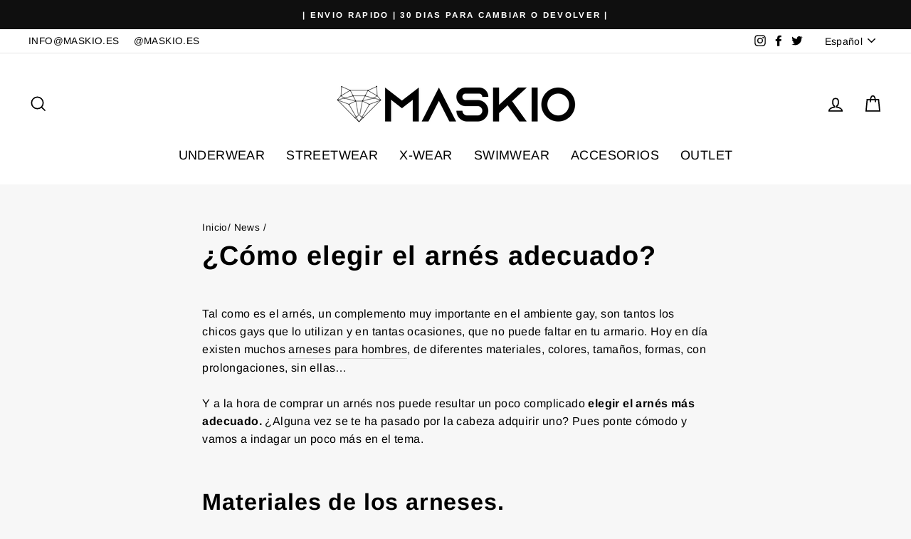

--- FILE ---
content_type: text/html; charset=utf-8
request_url: https://maskio.es/blogs/news/como-elegir-el-arnes-adecuado
body_size: 26229
content:
<!doctype html>
<html class="no-js" lang="es" dir="ltr">
<head>
  <meta charset="utf-8">
  <meta http-equiv="X-UA-Compatible" content="IE=edge,chrome=1">
  <meta name="viewport" content="width=device-width,initial-scale=1">
  <meta name="theme-color" content="#111111">
  <link rel="canonical" href="https://maskio.es/blogs/news/como-elegir-el-arnes-adecuado">
  <link rel="canonical" href="https://maskio.es/blogs/news/como-elegir-el-arnes-adecuado">
  <link rel="preconnect" href="https://cdn.shopify.com">
  <link rel="preconnect" href="https://fonts.shopifycdn.com">
  <link rel="dns-prefetch" href="https://productreviews.shopifycdn.com">
  <link rel="dns-prefetch" href="https://ajax.googleapis.com">
  <link rel="dns-prefetch" href="https://maps.googleapis.com">
  <link rel="dns-prefetch" href="https://maps.gstatic.com"><link rel="shortcut icon" href="//maskio.es/cdn/shop/files/Maskio_logo_negro_sin_nombre_32x32.png?v=1613794747" type="image/png" /><title>¿Cómo elegir el arnés más adecuado? | El mejor arnés en Maskio.es
</title>
<meta name="description" content="Si te has encontrado con ganas de comprar tu nuevo complemento fetish, pero no sabes por dónde empezar, te damos unos consejos a tener en cuenta a la hora de elegir el arnés más adecuado. Encuentra todo tipo de arnés y de las mejores marcas en Maskio.es. Envío discreto y envíos en 24-48h 🙌🏼 ✅"><meta property="og:site_name" content="Maskio.es">
  <meta property="og:url" content="https://maskio.es/blogs/news/como-elegir-el-arnes-adecuado">
  <meta property="og:title" content="¿Cómo elegir el arnés adecuado?">
  <meta property="og:type" content="article">
  <meta property="og:description" content="Tal como es el arnés, un complemento muy importante en el ambiente gay, son tantos los chicos gays que lo utilizan y en tantas ocasiones, que no puede faltar en tu armario. Hoy en día existen muchos arneses para hombres, de diferentes materiales, colores, tamaños, formas, con prolongaciones, sin ellas…
Y a la hora de comprar un arnés nos puede resultar un poco complicado elegir el arnés más adecuado. ¿Alguna vez se te ha pasado por la cabeza adquirir uno? Pues ponte cómodo y vamos a indagar un poco más en el tema.
Materiales de los arneses.
Primero vamos a clasificarlos por materiales, yo diría que hay dos grandes grupos, los semirrígidos y los elásticos.


Los arneses semirrígidos están confeccionados en cuero, puede ser cuero o cuero sintético. Estos tienen unas mejores prestaciones de durabilidad, por lo que si te gusta que te tiren de él, te agarren fuerte o simplemente te gusta el olor que desprende el cuero, es una muy buena opción. Otro punto importante a tener en cuenta es el material de las hebillas, si son metálicas mejor que de plástico. Todo esto importa si lo que quieres es un arnés que te acompañe en todas tus aventuras  sexuales.




 Los arneses elásticos, confeccionados con tiras elásticas que se ajustan a tu cuerpo definiendo tus músculos y dando un toque mucho más estético a tu cuerpo. Son mucho más cómodos, ya que se ajustan a tu cuerpo y algunos de ellos suelen llevar alguna parte en cuero, vinilo o algún tipo de material que de juego al diseño. Estos son perfectos para salir a bailar a la pista de baile, ir a discotecas o fiestas en las que te vas a mover mucho y quieres destacar.

Talla del arnés
El arnés es una de los complementos más fáciles de elegir en cuanto a su talla. En cuanto a los elásticos, suelen ir agrupados en dos tallas únicamente S-M y L-XL ya que al ser elásticos se ajustarán a tu cuerpo sin problema. Y en cuanto a los semirrígidos, es un poco más de lo mismo, la mayoría son ajustables en varios puntos, por lo que no hay problema en elegir uno que valla contigo.
Forma de los arneses masculinos
En cuanto a la forma, vamos a tocar un poco el tema por encima, ya que es un tema con mucha historía y en el que se puede indagar mucho, así que mejor lo dejamos para otro artículo en el que hablaremos solamente de la forma de los arneses.
Hay infinitos tipos de arneses para hombres en cuanto a su forma se refiere. Arnés en forma de H, en forma de 8, arnés con cockring, arnés a juego con jockstrap, arnés con sujeción al jockstrap… La forma puede dar mucho juego a la hora de elegir el arnés para hombre perfecto, pero solo tú puedes elegir el que más te guste ya que es una cuestión meramente estética. 

Marcas de los arneses en Maskio
Y como la forma, hay muchísimas marcas en el mercado a la hora de elegir tu arnés perfecto. Nosotros hablaremos de las que dispones en maskio.es que son las que conocemos de primera mano. En cuanto a arneses, tenemos 3 marcas en la tienda, MisterB, Maskulo y BullUFG.
Arnés de MisterB es de cuero de buena calidad, hebillas metálicas y ajustable, por lo que es una buena elección si lo que quieres es un arnés para toda la vida y que no te de ningún susto en una noche de desenfreno.
 
Arnés de Maskulo, siguen siendo semirrígidos pero al no ser de cuero son algo más flexibles, son arneses de buena calidad pero con diseños un poco mas innovadores. Puedes encontrar arneses militares, con diferentes materiales e incluso texturas.
Arnés de BullUFG son elásticos pero todos ellos con algún elemento en cuero o vinilo que realza más aún tus pectorales. Tienen arnés con sujeción a jockstrap, arnés con cockring, arnés a juego con jockstrap… Perfectos si no quieres pasar desapercibido en la fiesta del próximo fin de semana.

Espero que hayamos podido ayudarte un poco a cómo elegir el arnés más adecuado, al menos, a tener las cosas claras a la hora de elegir un complemento de la ropa fetish tan importante como es un arnés. Y si sigues teniendo dudas ¡Ya sabes! Estamos disponibles en nuestro chat de atención al cliente.
Suscríbete a nuestra newsletter si no quieres perderte ni un artículo como este y obtendrás un 10% de descuento en tu próxima compra."><meta property="og:image" content="http://maskio.es/cdn/shop/articles/201211_0492_1200x630.jpg?v=1632048997">
  <meta property="og:image:secure_url" content="https://maskio.es/cdn/shop/articles/201211_0492_1200x630.jpg?v=1632048997">
  <meta name="twitter:site" content="@Maskio_es">
  <meta name="twitter:card" content="summary_large_image">
  <meta name="twitter:title" content="¿Cómo elegir el arnés adecuado?">
  <meta name="twitter:description" content="Tal como es el arnés, un complemento muy importante en el ambiente gay, son tantos los chicos gays que lo utilizan y en tantas ocasiones, que no puede faltar en tu armario. Hoy en día existen muchos arneses para hombres, de diferentes materiales, colores, tamaños, formas, con prolongaciones, sin ellas…
Y a la hora de comprar un arnés nos puede resultar un poco complicado elegir el arnés más adecuado. ¿Alguna vez se te ha pasado por la cabeza adquirir uno? Pues ponte cómodo y vamos a indagar un poco más en el tema.
Materiales de los arneses.
Primero vamos a clasificarlos por materiales, yo diría que hay dos grandes grupos, los semirrígidos y los elásticos.


Los arneses semirrígidos están confeccionados en cuero, puede ser cuero o cuero sintético. Estos tienen unas mejores prestaciones de durabilidad, por lo que si te gusta que te tiren de él, te agarren fuerte o simplemente te gusta el olor que desprende el cuero, es una muy buena opción. Otro punto importante a tener en cuenta es el material de las hebillas, si son metálicas mejor que de plástico. Todo esto importa si lo que quieres es un arnés que te acompañe en todas tus aventuras  sexuales.




 Los arneses elásticos, confeccionados con tiras elásticas que se ajustan a tu cuerpo definiendo tus músculos y dando un toque mucho más estético a tu cuerpo. Son mucho más cómodos, ya que se ajustan a tu cuerpo y algunos de ellos suelen llevar alguna parte en cuero, vinilo o algún tipo de material que de juego al diseño. Estos son perfectos para salir a bailar a la pista de baile, ir a discotecas o fiestas en las que te vas a mover mucho y quieres destacar.

Talla del arnés
El arnés es una de los complementos más fáciles de elegir en cuanto a su talla. En cuanto a los elásticos, suelen ir agrupados en dos tallas únicamente S-M y L-XL ya que al ser elásticos se ajustarán a tu cuerpo sin problema. Y en cuanto a los semirrígidos, es un poco más de lo mismo, la mayoría son ajustables en varios puntos, por lo que no hay problema en elegir uno que valla contigo.
Forma de los arneses masculinos
En cuanto a la forma, vamos a tocar un poco el tema por encima, ya que es un tema con mucha historía y en el que se puede indagar mucho, así que mejor lo dejamos para otro artículo en el que hablaremos solamente de la forma de los arneses.
Hay infinitos tipos de arneses para hombres en cuanto a su forma se refiere. Arnés en forma de H, en forma de 8, arnés con cockring, arnés a juego con jockstrap, arnés con sujeción al jockstrap… La forma puede dar mucho juego a la hora de elegir el arnés para hombre perfecto, pero solo tú puedes elegir el que más te guste ya que es una cuestión meramente estética. 

Marcas de los arneses en Maskio
Y como la forma, hay muchísimas marcas en el mercado a la hora de elegir tu arnés perfecto. Nosotros hablaremos de las que dispones en maskio.es que son las que conocemos de primera mano. En cuanto a arneses, tenemos 3 marcas en la tienda, MisterB, Maskulo y BullUFG.
Arnés de MisterB es de cuero de buena calidad, hebillas metálicas y ajustable, por lo que es una buena elección si lo que quieres es un arnés para toda la vida y que no te de ningún susto en una noche de desenfreno.
 
Arnés de Maskulo, siguen siendo semirrígidos pero al no ser de cuero son algo más flexibles, son arneses de buena calidad pero con diseños un poco mas innovadores. Puedes encontrar arneses militares, con diferentes materiales e incluso texturas.
Arnés de BullUFG son elásticos pero todos ellos con algún elemento en cuero o vinilo que realza más aún tus pectorales. Tienen arnés con sujeción a jockstrap, arnés con cockring, arnés a juego con jockstrap… Perfectos si no quieres pasar desapercibido en la fiesta del próximo fin de semana.

Espero que hayamos podido ayudarte un poco a cómo elegir el arnés más adecuado, al menos, a tener las cosas claras a la hora de elegir un complemento de la ropa fetish tan importante como es un arnés. Y si sigues teniendo dudas ¡Ya sabes! Estamos disponibles en nuestro chat de atención al cliente.
Suscríbete a nuestra newsletter si no quieres perderte ni un artículo como este y obtendrás un 10% de descuento en tu próxima compra.">
<style data-shopify>@font-face {
  font-family: Arimo;
  font-weight: 700;
  font-style: normal;
  font-display: swap;
  src: url("//maskio.es/cdn/fonts/arimo/arimo_n7.1d2d0638e6a1228d86beb0e10006e3280ccb2d04.woff2") format("woff2"),
       url("//maskio.es/cdn/fonts/arimo/arimo_n7.f4b9139e8eac4a17b38b8707044c20f54c3be479.woff") format("woff");
}

  @font-face {
  font-family: Arimo;
  font-weight: 400;
  font-style: normal;
  font-display: swap;
  src: url("//maskio.es/cdn/fonts/arimo/arimo_n4.a7efb558ca22d2002248bbe6f302a98edee38e35.woff2") format("woff2"),
       url("//maskio.es/cdn/fonts/arimo/arimo_n4.0da809f7d1d5ede2a73be7094ac00741efdb6387.woff") format("woff");
}


  @font-face {
  font-family: Arimo;
  font-weight: 600;
  font-style: normal;
  font-display: swap;
  src: url("//maskio.es/cdn/fonts/arimo/arimo_n6.9c18b0befd86597f319b7d7f925727d04c262b32.woff2") format("woff2"),
       url("//maskio.es/cdn/fonts/arimo/arimo_n6.422bf6679b81a8bfb1b25d19299a53688390c2b9.woff") format("woff");
}

  @font-face {
  font-family: Arimo;
  font-weight: 400;
  font-style: italic;
  font-display: swap;
  src: url("//maskio.es/cdn/fonts/arimo/arimo_i4.438ddb21a1b98c7230698d70dc1a21df235701b2.woff2") format("woff2"),
       url("//maskio.es/cdn/fonts/arimo/arimo_i4.0e1908a0dc1ec32fabb5a03a0c9ee2083f82e3d7.woff") format("woff");
}

  @font-face {
  font-family: Arimo;
  font-weight: 600;
  font-style: italic;
  font-display: swap;
  src: url("//maskio.es/cdn/fonts/arimo/arimo_i6.f0bf3dae51f72fa5b2cefdfe865a6fbb7701a14c.woff2") format("woff2"),
       url("//maskio.es/cdn/fonts/arimo/arimo_i6.3489f579170784cd222ed21c14f1e8f1a3c0d044.woff") format("woff");
}

</style><link href="//maskio.es/cdn/shop/t/4/assets/theme.css?v=148657760103652560111703111158" rel="stylesheet" type="text/css" media="all" />
<style data-shopify>:root {
    --typeHeaderPrimary: Arimo;
    --typeHeaderFallback: sans-serif;
    --typeHeaderSize: 38px;
    --typeHeaderWeight: 700;
    --typeHeaderLineHeight: 1;
    --typeHeaderSpacing: 0.025em;

    --typeBasePrimary:Arimo;
    --typeBaseFallback:sans-serif;
    --typeBaseSize: 16px;
    --typeBaseWeight: 400;
    --typeBaseSpacing: 0.025em;
    --typeBaseLineHeight: 1.6;

    --typeCollectionTitle: 24px;

    --iconWeight: 4px;
    --iconLinecaps: miter;

    
      --buttonRadius: 0px;
    

    --colorGridOverlayOpacity: 0.2;
  }</style><script>
    document.documentElement.className = document.documentElement.className.replace('no-js', 'js');

    window.theme = window.theme || {};
    theme.routes = {
      cart: "/cart",
      cartAdd: "/cart/add.js",
      cartChange: "/cart/change"
    };
    theme.strings = {
      soldOut: "Agotado",
      unavailable: "No disponible",
      stockLabel: "[count] en stock",
      willNotShipUntil: "Será enviado después [date]",
      willBeInStockAfter: "Estará disponible después [date]",
      waitingForStock: "Inventario en el camino",
      savePrice: "Guardar [saved_amount]",
      cartEmpty: "Su carrito actualmente está vacío.",
      cartTermsConfirmation: "Debe aceptar los términos y condiciones de venta para pagar"
    };
    theme.settings = {
      dynamicVariantsEnable: true,
      dynamicVariantType: "button",
      cartType: "drawer",
      moneyFormat: "€{{amount_with_comma_separator}}",
      saveType: "dollar",
      recentlyViewedEnabled: false,
      predictiveSearch: true,
      predictiveSearchType: "product,article,page,collection",
      inventoryThreshold: 10,
      quickView: false,
      themeName: 'Impulse',
      themeVersion: "3.5.0"
    };
  </script>

  <script>window.performance && window.performance.mark && window.performance.mark('shopify.content_for_header.start');</script><meta name="google-site-verification" content="zF7T1xZG3kAY7Csb4wDbsqzed-OfZn7tZDDLOeKFOPE">
<meta name="facebook-domain-verification" content="tfenrylbxdnnyqx5deg2bwwdkr51ny">
<meta id="shopify-digital-wallet" name="shopify-digital-wallet" content="/50358943897/digital_wallets/dialog">
<meta name="shopify-checkout-api-token" content="b926cead5bcf57d3450b4019515951a4">
<meta id="in-context-paypal-metadata" data-shop-id="50358943897" data-venmo-supported="false" data-environment="production" data-locale="es_ES" data-paypal-v4="true" data-currency="EUR">
<link rel="alternate" type="application/atom+xml" title="Feed" href="/blogs/news.atom" />
<link rel="alternate" hreflang="x-default" href="https://maskio.es/blogs/news/como-elegir-el-arnes-adecuado">
<link rel="alternate" hreflang="es" href="https://maskio.es/blogs/news/como-elegir-el-arnes-adecuado">
<link rel="alternate" hreflang="en" href="https://maskio.es/en/blogs/news/como-elegir-el-arnes-adecuado">
<link rel="alternate" hreflang="fr" href="https://maskio.es/fr/blogs/news/como-elegir-el-arnes-adecuado">
<script async="async" src="/checkouts/internal/preloads.js?locale=es-ES"></script>
<script id="shopify-features" type="application/json">{"accessToken":"b926cead5bcf57d3450b4019515951a4","betas":["rich-media-storefront-analytics"],"domain":"maskio.es","predictiveSearch":true,"shopId":50358943897,"locale":"es"}</script>
<script>var Shopify = Shopify || {};
Shopify.shop = "maskio-tienda.myshopify.com";
Shopify.locale = "es";
Shopify.currency = {"active":"EUR","rate":"1.0"};
Shopify.country = "ES";
Shopify.theme = {"name":"MASKIO.ES","id":114731843737,"schema_name":"Impulse","schema_version":"3.5.0","theme_store_id":857,"role":"main"};
Shopify.theme.handle = "null";
Shopify.theme.style = {"id":null,"handle":null};
Shopify.cdnHost = "maskio.es/cdn";
Shopify.routes = Shopify.routes || {};
Shopify.routes.root = "/";</script>
<script type="module">!function(o){(o.Shopify=o.Shopify||{}).modules=!0}(window);</script>
<script>!function(o){function n(){var o=[];function n(){o.push(Array.prototype.slice.apply(arguments))}return n.q=o,n}var t=o.Shopify=o.Shopify||{};t.loadFeatures=n(),t.autoloadFeatures=n()}(window);</script>
<script id="shop-js-analytics" type="application/json">{"pageType":"article"}</script>
<script defer="defer" async type="module" src="//maskio.es/cdn/shopifycloud/shop-js/modules/v2/client.init-shop-cart-sync_BSQ69bm3.es.esm.js"></script>
<script defer="defer" async type="module" src="//maskio.es/cdn/shopifycloud/shop-js/modules/v2/chunk.common_CIqZBrE6.esm.js"></script>
<script type="module">
  await import("//maskio.es/cdn/shopifycloud/shop-js/modules/v2/client.init-shop-cart-sync_BSQ69bm3.es.esm.js");
await import("//maskio.es/cdn/shopifycloud/shop-js/modules/v2/chunk.common_CIqZBrE6.esm.js");

  window.Shopify.SignInWithShop?.initShopCartSync?.({"fedCMEnabled":true,"windoidEnabled":true});

</script>
<script>(function() {
  var isLoaded = false;
  function asyncLoad() {
    if (isLoaded) return;
    isLoaded = true;
    var urls = ["https:\/\/static.klaviyo.com\/onsite\/js\/klaviyo.js?company_id=WDiqAH\u0026shop=maskio-tienda.myshopify.com","https:\/\/static.klaviyo.com\/onsite\/js\/klaviyo.js?company_id=WDiqAH\u0026shop=maskio-tienda.myshopify.com","https:\/\/static.klaviyo.com\/onsite\/js\/klaviyo.js?company_id=VhJq2Y\u0026shop=maskio-tienda.myshopify.com","https:\/\/static.klaviyo.com\/onsite\/js\/klaviyo.js?company_id=VhJq2Y\u0026shop=maskio-tienda.myshopify.com","https:\/\/gdprcdn.b-cdn.net\/js\/gdpr_cookie_consent.min.js?shop=maskio-tienda.myshopify.com"];
    for (var i = 0; i < urls.length; i++) {
      var s = document.createElement('script');
      s.type = 'text/javascript';
      s.async = true;
      s.src = urls[i];
      var x = document.getElementsByTagName('script')[0];
      x.parentNode.insertBefore(s, x);
    }
  };
  if(window.attachEvent) {
    window.attachEvent('onload', asyncLoad);
  } else {
    window.addEventListener('load', asyncLoad, false);
  }
})();</script>
<script id="__st">var __st={"a":50358943897,"offset":3600,"reqid":"82f3539a-9133-46cf-ad60-b5a01542fe4d-1768892380","pageurl":"maskio.es\/blogs\/news\/como-elegir-el-arnes-adecuado","s":"articles-558220279961","u":"fdd16b01b396","p":"article","rtyp":"article","rid":558220279961};</script>
<script>window.ShopifyPaypalV4VisibilityTracking = true;</script>
<script id="captcha-bootstrap">!function(){'use strict';const t='contact',e='account',n='new_comment',o=[[t,t],['blogs',n],['comments',n],[t,'customer']],c=[[e,'customer_login'],[e,'guest_login'],[e,'recover_customer_password'],[e,'create_customer']],r=t=>t.map((([t,e])=>`form[action*='/${t}']:not([data-nocaptcha='true']) input[name='form_type'][value='${e}']`)).join(','),a=t=>()=>t?[...document.querySelectorAll(t)].map((t=>t.form)):[];function s(){const t=[...o],e=r(t);return a(e)}const i='password',u='form_key',d=['recaptcha-v3-token','g-recaptcha-response','h-captcha-response',i],f=()=>{try{return window.sessionStorage}catch{return}},m='__shopify_v',_=t=>t.elements[u];function p(t,e,n=!1){try{const o=window.sessionStorage,c=JSON.parse(o.getItem(e)),{data:r}=function(t){const{data:e,action:n}=t;return t[m]||n?{data:e,action:n}:{data:t,action:n}}(c);for(const[e,n]of Object.entries(r))t.elements[e]&&(t.elements[e].value=n);n&&o.removeItem(e)}catch(o){console.error('form repopulation failed',{error:o})}}const l='form_type',E='cptcha';function T(t){t.dataset[E]=!0}const w=window,h=w.document,L='Shopify',v='ce_forms',y='captcha';let A=!1;((t,e)=>{const n=(g='f06e6c50-85a8-45c8-87d0-21a2b65856fe',I='https://cdn.shopify.com/shopifycloud/storefront-forms-hcaptcha/ce_storefront_forms_captcha_hcaptcha.v1.5.2.iife.js',D={infoText:'Protegido por hCaptcha',privacyText:'Privacidad',termsText:'Términos'},(t,e,n)=>{const o=w[L][v],c=o.bindForm;if(c)return c(t,g,e,D).then(n);var r;o.q.push([[t,g,e,D],n]),r=I,A||(h.body.append(Object.assign(h.createElement('script'),{id:'captcha-provider',async:!0,src:r})),A=!0)});var g,I,D;w[L]=w[L]||{},w[L][v]=w[L][v]||{},w[L][v].q=[],w[L][y]=w[L][y]||{},w[L][y].protect=function(t,e){n(t,void 0,e),T(t)},Object.freeze(w[L][y]),function(t,e,n,w,h,L){const[v,y,A,g]=function(t,e,n){const i=e?o:[],u=t?c:[],d=[...i,...u],f=r(d),m=r(i),_=r(d.filter((([t,e])=>n.includes(e))));return[a(f),a(m),a(_),s()]}(w,h,L),I=t=>{const e=t.target;return e instanceof HTMLFormElement?e:e&&e.form},D=t=>v().includes(t);t.addEventListener('submit',(t=>{const e=I(t);if(!e)return;const n=D(e)&&!e.dataset.hcaptchaBound&&!e.dataset.recaptchaBound,o=_(e),c=g().includes(e)&&(!o||!o.value);(n||c)&&t.preventDefault(),c&&!n&&(function(t){try{if(!f())return;!function(t){const e=f();if(!e)return;const n=_(t);if(!n)return;const o=n.value;o&&e.removeItem(o)}(t);const e=Array.from(Array(32),(()=>Math.random().toString(36)[2])).join('');!function(t,e){_(t)||t.append(Object.assign(document.createElement('input'),{type:'hidden',name:u})),t.elements[u].value=e}(t,e),function(t,e){const n=f();if(!n)return;const o=[...t.querySelectorAll(`input[type='${i}']`)].map((({name:t})=>t)),c=[...d,...o],r={};for(const[a,s]of new FormData(t).entries())c.includes(a)||(r[a]=s);n.setItem(e,JSON.stringify({[m]:1,action:t.action,data:r}))}(t,e)}catch(e){console.error('failed to persist form',e)}}(e),e.submit())}));const S=(t,e)=>{t&&!t.dataset[E]&&(n(t,e.some((e=>e===t))),T(t))};for(const o of['focusin','change'])t.addEventListener(o,(t=>{const e=I(t);D(e)&&S(e,y())}));const B=e.get('form_key'),M=e.get(l),P=B&&M;t.addEventListener('DOMContentLoaded',(()=>{const t=y();if(P)for(const e of t)e.elements[l].value===M&&p(e,B);[...new Set([...A(),...v().filter((t=>'true'===t.dataset.shopifyCaptcha))])].forEach((e=>S(e,t)))}))}(h,new URLSearchParams(w.location.search),n,t,e,['guest_login'])})(!0,!0)}();</script>
<script integrity="sha256-4kQ18oKyAcykRKYeNunJcIwy7WH5gtpwJnB7kiuLZ1E=" data-source-attribution="shopify.loadfeatures" defer="defer" src="//maskio.es/cdn/shopifycloud/storefront/assets/storefront/load_feature-a0a9edcb.js" crossorigin="anonymous"></script>
<script data-source-attribution="shopify.dynamic_checkout.dynamic.init">var Shopify=Shopify||{};Shopify.PaymentButton=Shopify.PaymentButton||{isStorefrontPortableWallets:!0,init:function(){window.Shopify.PaymentButton.init=function(){};var t=document.createElement("script");t.src="https://maskio.es/cdn/shopifycloud/portable-wallets/latest/portable-wallets.es.js",t.type="module",document.head.appendChild(t)}};
</script>
<script data-source-attribution="shopify.dynamic_checkout.buyer_consent">
  function portableWalletsHideBuyerConsent(e){var t=document.getElementById("shopify-buyer-consent"),n=document.getElementById("shopify-subscription-policy-button");t&&n&&(t.classList.add("hidden"),t.setAttribute("aria-hidden","true"),n.removeEventListener("click",e))}function portableWalletsShowBuyerConsent(e){var t=document.getElementById("shopify-buyer-consent"),n=document.getElementById("shopify-subscription-policy-button");t&&n&&(t.classList.remove("hidden"),t.removeAttribute("aria-hidden"),n.addEventListener("click",e))}window.Shopify?.PaymentButton&&(window.Shopify.PaymentButton.hideBuyerConsent=portableWalletsHideBuyerConsent,window.Shopify.PaymentButton.showBuyerConsent=portableWalletsShowBuyerConsent);
</script>
<script data-source-attribution="shopify.dynamic_checkout.cart.bootstrap">document.addEventListener("DOMContentLoaded",(function(){function t(){return document.querySelector("shopify-accelerated-checkout-cart, shopify-accelerated-checkout")}if(t())Shopify.PaymentButton.init();else{new MutationObserver((function(e,n){t()&&(Shopify.PaymentButton.init(),n.disconnect())})).observe(document.body,{childList:!0,subtree:!0})}}));
</script>
<link id="shopify-accelerated-checkout-styles" rel="stylesheet" media="screen" href="https://maskio.es/cdn/shopifycloud/portable-wallets/latest/accelerated-checkout-backwards-compat.css" crossorigin="anonymous">
<style id="shopify-accelerated-checkout-cart">
        #shopify-buyer-consent {
  margin-top: 1em;
  display: inline-block;
  width: 100%;
}

#shopify-buyer-consent.hidden {
  display: none;
}

#shopify-subscription-policy-button {
  background: none;
  border: none;
  padding: 0;
  text-decoration: underline;
  font-size: inherit;
  cursor: pointer;
}

#shopify-subscription-policy-button::before {
  box-shadow: none;
}

      </style>

<script>window.performance && window.performance.mark && window.performance.mark('shopify.content_for_header.end');</script>

  <script src="//maskio.es/cdn/shop/t/4/assets/vendor-scripts-v7.js" defer="defer"></script><link rel="preload" as="style" href="//maskio.es/cdn/shop/t/4/assets/currency-flags.css?v=75482696549506390791603728466" onload="this.onload=null;this.rel='stylesheet'">
    <noscript><link rel="stylesheet" href="//maskio.es/cdn/shop/t/4/assets/currency-flags.css?v=75482696549506390791603728466"></noscript><script src="//maskio.es/cdn/shop/t/4/assets/theme.js?v=122447033822197019721603728469" defer="defer"></script><!-- Google Tag Manager -->
<script>(function(w,d,s,l,i){w[l]=w[l]||[];w[l].push({'gtm.start':
new Date().getTime(),event:'gtm.js'});var f=d.getElementsByTagName(s)[0],
j=d.createElement(s),dl=l!='dataLayer'?'&l='+l:'';j.async=true;j.src=
'https://www.googletagmanager.com/gtm.js?id='+i+dl;f.parentNode.insertBefore(j,f);
})(window,document,'script','dataLayer','GTM-W2FK9KH');</script>
<!-- End Google Tag Manager -->

  <meta name="google-site-verification" content="TfBsKm8cWh6Pd3kCOYBzksPy8LOCangOp69JxdAiPKE" />

<!-- BEGIN app block: shopify://apps/consentmo-gdpr/blocks/gdpr_cookie_consent/4fbe573f-a377-4fea-9801-3ee0858cae41 -->


<!-- END app block --><script src="https://cdn.shopify.com/extensions/019bd530-527f-74d1-82b1-fdf7300fdcb0/consentmo-gdpr-576/assets/consentmo_cookie_consent.js" type="text/javascript" defer="defer"></script>
<link href="https://monorail-edge.shopifysvc.com" rel="dns-prefetch">
<script>(function(){if ("sendBeacon" in navigator && "performance" in window) {try {var session_token_from_headers = performance.getEntriesByType('navigation')[0].serverTiming.find(x => x.name == '_s').description;} catch {var session_token_from_headers = undefined;}var session_cookie_matches = document.cookie.match(/_shopify_s=([^;]*)/);var session_token_from_cookie = session_cookie_matches && session_cookie_matches.length === 2 ? session_cookie_matches[1] : "";var session_token = session_token_from_headers || session_token_from_cookie || "";function handle_abandonment_event(e) {var entries = performance.getEntries().filter(function(entry) {return /monorail-edge.shopifysvc.com/.test(entry.name);});if (!window.abandonment_tracked && entries.length === 0) {window.abandonment_tracked = true;var currentMs = Date.now();var navigation_start = performance.timing.navigationStart;var payload = {shop_id: 50358943897,url: window.location.href,navigation_start,duration: currentMs - navigation_start,session_token,page_type: "article"};window.navigator.sendBeacon("https://monorail-edge.shopifysvc.com/v1/produce", JSON.stringify({schema_id: "online_store_buyer_site_abandonment/1.1",payload: payload,metadata: {event_created_at_ms: currentMs,event_sent_at_ms: currentMs}}));}}window.addEventListener('pagehide', handle_abandonment_event);}}());</script>
<script id="web-pixels-manager-setup">(function e(e,d,r,n,o){if(void 0===o&&(o={}),!Boolean(null===(a=null===(i=window.Shopify)||void 0===i?void 0:i.analytics)||void 0===a?void 0:a.replayQueue)){var i,a;window.Shopify=window.Shopify||{};var t=window.Shopify;t.analytics=t.analytics||{};var s=t.analytics;s.replayQueue=[],s.publish=function(e,d,r){return s.replayQueue.push([e,d,r]),!0};try{self.performance.mark("wpm:start")}catch(e){}var l=function(){var e={modern:/Edge?\/(1{2}[4-9]|1[2-9]\d|[2-9]\d{2}|\d{4,})\.\d+(\.\d+|)|Firefox\/(1{2}[4-9]|1[2-9]\d|[2-9]\d{2}|\d{4,})\.\d+(\.\d+|)|Chrom(ium|e)\/(9{2}|\d{3,})\.\d+(\.\d+|)|(Maci|X1{2}).+ Version\/(15\.\d+|(1[6-9]|[2-9]\d|\d{3,})\.\d+)([,.]\d+|)( \(\w+\)|)( Mobile\/\w+|) Safari\/|Chrome.+OPR\/(9{2}|\d{3,})\.\d+\.\d+|(CPU[ +]OS|iPhone[ +]OS|CPU[ +]iPhone|CPU IPhone OS|CPU iPad OS)[ +]+(15[._]\d+|(1[6-9]|[2-9]\d|\d{3,})[._]\d+)([._]\d+|)|Android:?[ /-](13[3-9]|1[4-9]\d|[2-9]\d{2}|\d{4,})(\.\d+|)(\.\d+|)|Android.+Firefox\/(13[5-9]|1[4-9]\d|[2-9]\d{2}|\d{4,})\.\d+(\.\d+|)|Android.+Chrom(ium|e)\/(13[3-9]|1[4-9]\d|[2-9]\d{2}|\d{4,})\.\d+(\.\d+|)|SamsungBrowser\/([2-9]\d|\d{3,})\.\d+/,legacy:/Edge?\/(1[6-9]|[2-9]\d|\d{3,})\.\d+(\.\d+|)|Firefox\/(5[4-9]|[6-9]\d|\d{3,})\.\d+(\.\d+|)|Chrom(ium|e)\/(5[1-9]|[6-9]\d|\d{3,})\.\d+(\.\d+|)([\d.]+$|.*Safari\/(?![\d.]+ Edge\/[\d.]+$))|(Maci|X1{2}).+ Version\/(10\.\d+|(1[1-9]|[2-9]\d|\d{3,})\.\d+)([,.]\d+|)( \(\w+\)|)( Mobile\/\w+|) Safari\/|Chrome.+OPR\/(3[89]|[4-9]\d|\d{3,})\.\d+\.\d+|(CPU[ +]OS|iPhone[ +]OS|CPU[ +]iPhone|CPU IPhone OS|CPU iPad OS)[ +]+(10[._]\d+|(1[1-9]|[2-9]\d|\d{3,})[._]\d+)([._]\d+|)|Android:?[ /-](13[3-9]|1[4-9]\d|[2-9]\d{2}|\d{4,})(\.\d+|)(\.\d+|)|Mobile Safari.+OPR\/([89]\d|\d{3,})\.\d+\.\d+|Android.+Firefox\/(13[5-9]|1[4-9]\d|[2-9]\d{2}|\d{4,})\.\d+(\.\d+|)|Android.+Chrom(ium|e)\/(13[3-9]|1[4-9]\d|[2-9]\d{2}|\d{4,})\.\d+(\.\d+|)|Android.+(UC? ?Browser|UCWEB|U3)[ /]?(15\.([5-9]|\d{2,})|(1[6-9]|[2-9]\d|\d{3,})\.\d+)\.\d+|SamsungBrowser\/(5\.\d+|([6-9]|\d{2,})\.\d+)|Android.+MQ{2}Browser\/(14(\.(9|\d{2,})|)|(1[5-9]|[2-9]\d|\d{3,})(\.\d+|))(\.\d+|)|K[Aa][Ii]OS\/(3\.\d+|([4-9]|\d{2,})\.\d+)(\.\d+|)/},d=e.modern,r=e.legacy,n=navigator.userAgent;return n.match(d)?"modern":n.match(r)?"legacy":"unknown"}(),u="modern"===l?"modern":"legacy",c=(null!=n?n:{modern:"",legacy:""})[u],f=function(e){return[e.baseUrl,"/wpm","/b",e.hashVersion,"modern"===e.buildTarget?"m":"l",".js"].join("")}({baseUrl:d,hashVersion:r,buildTarget:u}),m=function(e){var d=e.version,r=e.bundleTarget,n=e.surface,o=e.pageUrl,i=e.monorailEndpoint;return{emit:function(e){var a=e.status,t=e.errorMsg,s=(new Date).getTime(),l=JSON.stringify({metadata:{event_sent_at_ms:s},events:[{schema_id:"web_pixels_manager_load/3.1",payload:{version:d,bundle_target:r,page_url:o,status:a,surface:n,error_msg:t},metadata:{event_created_at_ms:s}}]});if(!i)return console&&console.warn&&console.warn("[Web Pixels Manager] No Monorail endpoint provided, skipping logging."),!1;try{return self.navigator.sendBeacon.bind(self.navigator)(i,l)}catch(e){}var u=new XMLHttpRequest;try{return u.open("POST",i,!0),u.setRequestHeader("Content-Type","text/plain"),u.send(l),!0}catch(e){return console&&console.warn&&console.warn("[Web Pixels Manager] Got an unhandled error while logging to Monorail."),!1}}}}({version:r,bundleTarget:l,surface:e.surface,pageUrl:self.location.href,monorailEndpoint:e.monorailEndpoint});try{o.browserTarget=l,function(e){var d=e.src,r=e.async,n=void 0===r||r,o=e.onload,i=e.onerror,a=e.sri,t=e.scriptDataAttributes,s=void 0===t?{}:t,l=document.createElement("script"),u=document.querySelector("head"),c=document.querySelector("body");if(l.async=n,l.src=d,a&&(l.integrity=a,l.crossOrigin="anonymous"),s)for(var f in s)if(Object.prototype.hasOwnProperty.call(s,f))try{l.dataset[f]=s[f]}catch(e){}if(o&&l.addEventListener("load",o),i&&l.addEventListener("error",i),u)u.appendChild(l);else{if(!c)throw new Error("Did not find a head or body element to append the script");c.appendChild(l)}}({src:f,async:!0,onload:function(){if(!function(){var e,d;return Boolean(null===(d=null===(e=window.Shopify)||void 0===e?void 0:e.analytics)||void 0===d?void 0:d.initialized)}()){var d=window.webPixelsManager.init(e)||void 0;if(d){var r=window.Shopify.analytics;r.replayQueue.forEach((function(e){var r=e[0],n=e[1],o=e[2];d.publishCustomEvent(r,n,o)})),r.replayQueue=[],r.publish=d.publishCustomEvent,r.visitor=d.visitor,r.initialized=!0}}},onerror:function(){return m.emit({status:"failed",errorMsg:"".concat(f," has failed to load")})},sri:function(e){var d=/^sha384-[A-Za-z0-9+/=]+$/;return"string"==typeof e&&d.test(e)}(c)?c:"",scriptDataAttributes:o}),m.emit({status:"loading"})}catch(e){m.emit({status:"failed",errorMsg:(null==e?void 0:e.message)||"Unknown error"})}}})({shopId: 50358943897,storefrontBaseUrl: "https://maskio.es",extensionsBaseUrl: "https://extensions.shopifycdn.com/cdn/shopifycloud/web-pixels-manager",monorailEndpoint: "https://monorail-edge.shopifysvc.com/unstable/produce_batch",surface: "storefront-renderer",enabledBetaFlags: ["2dca8a86"],webPixelsConfigList: [{"id":"1240039763","configuration":"{\"config\":\"{\\\"pixel_id\\\":\\\"AW-407272372\\\",\\\"target_country\\\":\\\"ES\\\",\\\"gtag_events\\\":[{\\\"type\\\":\\\"page_view\\\",\\\"action_label\\\":\\\"AW-407272372\\\/ApwPCMj2l_oBELT3mcIB\\\"},{\\\"type\\\":\\\"purchase\\\",\\\"action_label\\\":\\\"AW-407272372\\\/3ubACMv2l_oBELT3mcIB\\\"},{\\\"type\\\":\\\"view_item\\\",\\\"action_label\\\":\\\"AW-407272372\\\/FJDFCM72l_oBELT3mcIB\\\"},{\\\"type\\\":\\\"add_to_cart\\\",\\\"action_label\\\":\\\"AW-407272372\\\/Au7VCNH2l_oBELT3mcIB\\\"},{\\\"type\\\":\\\"begin_checkout\\\",\\\"action_label\\\":\\\"AW-407272372\\\/QM-uCNT2l_oBELT3mcIB\\\"},{\\\"type\\\":\\\"search\\\",\\\"action_label\\\":\\\"AW-407272372\\\/NzzcCNf2l_oBELT3mcIB\\\"},{\\\"type\\\":\\\"add_payment_info\\\",\\\"action_label\\\":\\\"AW-407272372\\\/qmAjCNr2l_oBELT3mcIB\\\"}],\\\"enable_monitoring_mode\\\":false}\"}","eventPayloadVersion":"v1","runtimeContext":"OPEN","scriptVersion":"b2a88bafab3e21179ed38636efcd8a93","type":"APP","apiClientId":1780363,"privacyPurposes":[],"dataSharingAdjustments":{"protectedCustomerApprovalScopes":["read_customer_address","read_customer_email","read_customer_name","read_customer_personal_data","read_customer_phone"]}},{"id":"391184723","configuration":"{\"pixel_id\":\"272721020896858\",\"pixel_type\":\"facebook_pixel\",\"metaapp_system_user_token\":\"-\"}","eventPayloadVersion":"v1","runtimeContext":"OPEN","scriptVersion":"ca16bc87fe92b6042fbaa3acc2fbdaa6","type":"APP","apiClientId":2329312,"privacyPurposes":["ANALYTICS","MARKETING","SALE_OF_DATA"],"dataSharingAdjustments":{"protectedCustomerApprovalScopes":["read_customer_address","read_customer_email","read_customer_name","read_customer_personal_data","read_customer_phone"]}},{"id":"shopify-app-pixel","configuration":"{}","eventPayloadVersion":"v1","runtimeContext":"STRICT","scriptVersion":"0450","apiClientId":"shopify-pixel","type":"APP","privacyPurposes":["ANALYTICS","MARKETING"]},{"id":"shopify-custom-pixel","eventPayloadVersion":"v1","runtimeContext":"LAX","scriptVersion":"0450","apiClientId":"shopify-pixel","type":"CUSTOM","privacyPurposes":["ANALYTICS","MARKETING"]}],isMerchantRequest: false,initData: {"shop":{"name":"Maskio.es","paymentSettings":{"currencyCode":"EUR"},"myshopifyDomain":"maskio-tienda.myshopify.com","countryCode":"ES","storefrontUrl":"https:\/\/maskio.es"},"customer":null,"cart":null,"checkout":null,"productVariants":[],"purchasingCompany":null},},"https://maskio.es/cdn","fcfee988w5aeb613cpc8e4bc33m6693e112",{"modern":"","legacy":""},{"shopId":"50358943897","storefrontBaseUrl":"https:\/\/maskio.es","extensionBaseUrl":"https:\/\/extensions.shopifycdn.com\/cdn\/shopifycloud\/web-pixels-manager","surface":"storefront-renderer","enabledBetaFlags":"[\"2dca8a86\"]","isMerchantRequest":"false","hashVersion":"fcfee988w5aeb613cpc8e4bc33m6693e112","publish":"custom","events":"[[\"page_viewed\",{}]]"});</script><script>
  window.ShopifyAnalytics = window.ShopifyAnalytics || {};
  window.ShopifyAnalytics.meta = window.ShopifyAnalytics.meta || {};
  window.ShopifyAnalytics.meta.currency = 'EUR';
  var meta = {"page":{"pageType":"article","resourceType":"article","resourceId":558220279961,"requestId":"82f3539a-9133-46cf-ad60-b5a01542fe4d-1768892380"}};
  for (var attr in meta) {
    window.ShopifyAnalytics.meta[attr] = meta[attr];
  }
</script>
<script class="analytics">
  (function () {
    var customDocumentWrite = function(content) {
      var jquery = null;

      if (window.jQuery) {
        jquery = window.jQuery;
      } else if (window.Checkout && window.Checkout.$) {
        jquery = window.Checkout.$;
      }

      if (jquery) {
        jquery('body').append(content);
      }
    };

    var hasLoggedConversion = function(token) {
      if (token) {
        return document.cookie.indexOf('loggedConversion=' + token) !== -1;
      }
      return false;
    }

    var setCookieIfConversion = function(token) {
      if (token) {
        var twoMonthsFromNow = new Date(Date.now());
        twoMonthsFromNow.setMonth(twoMonthsFromNow.getMonth() + 2);

        document.cookie = 'loggedConversion=' + token + '; expires=' + twoMonthsFromNow;
      }
    }

    var trekkie = window.ShopifyAnalytics.lib = window.trekkie = window.trekkie || [];
    if (trekkie.integrations) {
      return;
    }
    trekkie.methods = [
      'identify',
      'page',
      'ready',
      'track',
      'trackForm',
      'trackLink'
    ];
    trekkie.factory = function(method) {
      return function() {
        var args = Array.prototype.slice.call(arguments);
        args.unshift(method);
        trekkie.push(args);
        return trekkie;
      };
    };
    for (var i = 0; i < trekkie.methods.length; i++) {
      var key = trekkie.methods[i];
      trekkie[key] = trekkie.factory(key);
    }
    trekkie.load = function(config) {
      trekkie.config = config || {};
      trekkie.config.initialDocumentCookie = document.cookie;
      var first = document.getElementsByTagName('script')[0];
      var script = document.createElement('script');
      script.type = 'text/javascript';
      script.onerror = function(e) {
        var scriptFallback = document.createElement('script');
        scriptFallback.type = 'text/javascript';
        scriptFallback.onerror = function(error) {
                var Monorail = {
      produce: function produce(monorailDomain, schemaId, payload) {
        var currentMs = new Date().getTime();
        var event = {
          schema_id: schemaId,
          payload: payload,
          metadata: {
            event_created_at_ms: currentMs,
            event_sent_at_ms: currentMs
          }
        };
        return Monorail.sendRequest("https://" + monorailDomain + "/v1/produce", JSON.stringify(event));
      },
      sendRequest: function sendRequest(endpointUrl, payload) {
        // Try the sendBeacon API
        if (window && window.navigator && typeof window.navigator.sendBeacon === 'function' && typeof window.Blob === 'function' && !Monorail.isIos12()) {
          var blobData = new window.Blob([payload], {
            type: 'text/plain'
          });

          if (window.navigator.sendBeacon(endpointUrl, blobData)) {
            return true;
          } // sendBeacon was not successful

        } // XHR beacon

        var xhr = new XMLHttpRequest();

        try {
          xhr.open('POST', endpointUrl);
          xhr.setRequestHeader('Content-Type', 'text/plain');
          xhr.send(payload);
        } catch (e) {
          console.log(e);
        }

        return false;
      },
      isIos12: function isIos12() {
        return window.navigator.userAgent.lastIndexOf('iPhone; CPU iPhone OS 12_') !== -1 || window.navigator.userAgent.lastIndexOf('iPad; CPU OS 12_') !== -1;
      }
    };
    Monorail.produce('monorail-edge.shopifysvc.com',
      'trekkie_storefront_load_errors/1.1',
      {shop_id: 50358943897,
      theme_id: 114731843737,
      app_name: "storefront",
      context_url: window.location.href,
      source_url: "//maskio.es/cdn/s/trekkie.storefront.cd680fe47e6c39ca5d5df5f0a32d569bc48c0f27.min.js"});

        };
        scriptFallback.async = true;
        scriptFallback.src = '//maskio.es/cdn/s/trekkie.storefront.cd680fe47e6c39ca5d5df5f0a32d569bc48c0f27.min.js';
        first.parentNode.insertBefore(scriptFallback, first);
      };
      script.async = true;
      script.src = '//maskio.es/cdn/s/trekkie.storefront.cd680fe47e6c39ca5d5df5f0a32d569bc48c0f27.min.js';
      first.parentNode.insertBefore(script, first);
    };
    trekkie.load(
      {"Trekkie":{"appName":"storefront","development":false,"defaultAttributes":{"shopId":50358943897,"isMerchantRequest":null,"themeId":114731843737,"themeCityHash":"10907471722280613698","contentLanguage":"es","currency":"EUR","eventMetadataId":"05caaaf7-0215-4772-8b76-125b255eb253"},"isServerSideCookieWritingEnabled":true,"monorailRegion":"shop_domain","enabledBetaFlags":["65f19447"]},"Session Attribution":{},"S2S":{"facebookCapiEnabled":true,"source":"trekkie-storefront-renderer","apiClientId":580111}}
    );

    var loaded = false;
    trekkie.ready(function() {
      if (loaded) return;
      loaded = true;

      window.ShopifyAnalytics.lib = window.trekkie;

      var originalDocumentWrite = document.write;
      document.write = customDocumentWrite;
      try { window.ShopifyAnalytics.merchantGoogleAnalytics.call(this); } catch(error) {};
      document.write = originalDocumentWrite;

      window.ShopifyAnalytics.lib.page(null,{"pageType":"article","resourceType":"article","resourceId":558220279961,"requestId":"82f3539a-9133-46cf-ad60-b5a01542fe4d-1768892380","shopifyEmitted":true});

      var match = window.location.pathname.match(/checkouts\/(.+)\/(thank_you|post_purchase)/)
      var token = match? match[1]: undefined;
      if (!hasLoggedConversion(token)) {
        setCookieIfConversion(token);
        
      }
    });


        var eventsListenerScript = document.createElement('script');
        eventsListenerScript.async = true;
        eventsListenerScript.src = "//maskio.es/cdn/shopifycloud/storefront/assets/shop_events_listener-3da45d37.js";
        document.getElementsByTagName('head')[0].appendChild(eventsListenerScript);

})();</script>
<script
  defer
  src="https://maskio.es/cdn/shopifycloud/perf-kit/shopify-perf-kit-3.0.4.min.js"
  data-application="storefront-renderer"
  data-shop-id="50358943897"
  data-render-region="gcp-us-east1"
  data-page-type="article"
  data-theme-instance-id="114731843737"
  data-theme-name="Impulse"
  data-theme-version="3.5.0"
  data-monorail-region="shop_domain"
  data-resource-timing-sampling-rate="10"
  data-shs="true"
  data-shs-beacon="true"
  data-shs-export-with-fetch="true"
  data-shs-logs-sample-rate="1"
  data-shs-beacon-endpoint="https://maskio.es/api/collect"
></script>
</head>

<body class="template-article" data-center-text="false" data-button_style="angled" data-type_header_capitalize="false" data-type_headers_align_text="false" data-type_product_capitalize="false" data-swatch_style="square" data-disable-animations="true">
<!-- Google Tag Manager (noscript) -->
<noscript><iframe src="https://www.googletagmanager.com/ns.html?id=GTM-W2FK9KH"
height="0" width="0" style="display:none;visibility:hidden"></iframe></noscript>
<!-- End Google Tag Manager (noscript) -->
  

  <a class="in-page-link visually-hidden skip-link" href="#MainContent">Ir directamente al contenido</a>

  <div id="PageContainer" class="page-container">
    <div class="transition-body"><div id="shopify-section-header" class="shopify-section">

<div id="NavDrawer" class="drawer drawer--left">
  <div class="drawer__contents">
    <div class="drawer__fixed-header drawer__fixed-header--full">
      <div class="drawer__header drawer__header--full appear-animation appear-delay-1">
        <div class="h2 drawer__title">
        </div>
        <div class="drawer__close">
          <button type="button" class="drawer__close-button js-drawer-close">
            <svg aria-hidden="true" focusable="false" role="presentation" class="icon icon-close" viewBox="0 0 64 64"><path d="M19 17.61l27.12 27.13m0-27.12L19 44.74"/></svg>
            <span class="icon__fallback-text">Cerrar menú</span>
          </button>
        </div>
      </div>
    </div>
    <div class="drawer__scrollable">
      <ul class="mobile-nav" role="navigation" aria-label="Primary"><li class="mobile-nav__item appear-animation appear-delay-2"><div class="mobile-nav__has-sublist"><a href="/collections/ropa-intima-sexy-para-hombre"
                    class="mobile-nav__link mobile-nav__link--top-level"
                    id="Label-collections-ropa-intima-sexy-para-hombre1"
                    >
                    UNDERWEAR
                  </a>
                  <div class="mobile-nav__toggle">
                    <button type="button"
                      aria-controls="Linklist-collections-ropa-intima-sexy-para-hombre1"
                      aria-labelledby="Label-collections-ropa-intima-sexy-para-hombre1"
                      class="collapsible-trigger collapsible--auto-height"><span class="collapsible-trigger__icon collapsible-trigger__icon--open" role="presentation">
  <svg aria-hidden="true" focusable="false" role="presentation" class="icon icon--wide icon-chevron-down" viewBox="0 0 28 16"><path d="M1.57 1.59l12.76 12.77L27.1 1.59" stroke-width="2" stroke="#000" fill="none" fill-rule="evenodd"/></svg>
</span>
</button>
                  </div></div><div id="Linklist-collections-ropa-intima-sexy-para-hombre1"
                class="mobile-nav__sublist collapsible-content collapsible-content--all"
                >
                <div class="collapsible-content__inner">
                  <ul class="mobile-nav__sublist"><li class="mobile-nav__item">
                        <div class="mobile-nav__child-item"><a href="/collections/slip-sexys-para-hombre"
                              class="mobile-nav__link"
                              id="Sublabel-collections-slip-sexys-para-hombre1"
                              >
                              Slip
                            </a></div></li><li class="mobile-nav__item">
                        <div class="mobile-nav__child-item"><a href="/collections/jock-brief"
                              class="mobile-nav__link"
                              id="Sublabel-collections-jock-brief2"
                              >
                              Jock Brief
                            </a></div></li><li class="mobile-nav__item">
                        <div class="mobile-nav__child-item"><a href="/collections/jockstraps"
                              class="mobile-nav__link"
                              id="Sublabel-collections-jockstraps3"
                              >
                              Jockstraps
                            </a></div></li><li class="mobile-nav__item">
                        <div class="mobile-nav__child-item"><a href="/collections/calcetines-deportivos-para-hombre"
                              class="mobile-nav__link"
                              id="Sublabel-collections-calcetines-deportivos-para-hombre4"
                              >
                              Calcetines
                            </a></div></li><li class="mobile-nav__item">
                        <div class="mobile-nav__child-item"><a href="/collections/boxer-1/Boxer"
                              class="mobile-nav__link"
                              id="Sublabel-collections-boxer-1-boxer5"
                              >
                              Boxer
                            </a></div></li></ul>
                </div>
              </div></li><li class="mobile-nav__item appear-animation appear-delay-3"><div class="mobile-nav__has-sublist"><a href="/collections/ropa-casual-sexy-para-hombre"
                    class="mobile-nav__link mobile-nav__link--top-level"
                    id="Label-collections-ropa-casual-sexy-para-hombre2"
                    >
                    STREETWEAR
                  </a>
                  <div class="mobile-nav__toggle">
                    <button type="button"
                      aria-controls="Linklist-collections-ropa-casual-sexy-para-hombre2"
                      aria-labelledby="Label-collections-ropa-casual-sexy-para-hombre2"
                      class="collapsible-trigger collapsible--auto-height"><span class="collapsible-trigger__icon collapsible-trigger__icon--open" role="presentation">
  <svg aria-hidden="true" focusable="false" role="presentation" class="icon icon--wide icon-chevron-down" viewBox="0 0 28 16"><path d="M1.57 1.59l12.76 12.77L27.1 1.59" stroke-width="2" stroke="#000" fill="none" fill-rule="evenodd"/></svg>
</span>
</button>
                  </div></div><div id="Linklist-collections-ropa-casual-sexy-para-hombre2"
                class="mobile-nav__sublist collapsible-content collapsible-content--all"
                >
                <div class="collapsible-content__inner">
                  <ul class="mobile-nav__sublist"><li class="mobile-nav__item">
                        <div class="mobile-nav__child-item"><a href="/collections/camisetas-sexys-para-hombre"
                              class="mobile-nav__link"
                              id="Sublabel-collections-camisetas-sexys-para-hombre1"
                              >
                              Camisetas
                            </a></div></li><li class="mobile-nav__item">
                        <div class="mobile-nav__child-item"><a href="/collections/camisetas-de-tirantes-gay"
                              class="mobile-nav__link"
                              id="Sublabel-collections-camisetas-de-tirantes-gay2"
                              >
                              Camisetas de tirantes
                            </a></div></li><li class="mobile-nav__item">
                        <div class="mobile-nav__child-item"><a href="/collections/shorts-sexys-para-hombre"
                              class="mobile-nav__link"
                              id="Sublabel-collections-shorts-sexys-para-hombre3"
                              >
                              Shorts
                            </a></div></li></ul>
                </div>
              </div></li><li class="mobile-nav__item appear-animation appear-delay-4"><div class="mobile-nav__has-sublist"><a href="/collections/ropa-interior-sexy-para-gay"
                    class="mobile-nav__link mobile-nav__link--top-level"
                    id="Label-collections-ropa-interior-sexy-para-gay3"
                    >
                    X-WEAR
                  </a>
                  <div class="mobile-nav__toggle">
                    <button type="button"
                      aria-controls="Linklist-collections-ropa-interior-sexy-para-gay3"
                      aria-labelledby="Label-collections-ropa-interior-sexy-para-gay3"
                      class="collapsible-trigger collapsible--auto-height"><span class="collapsible-trigger__icon collapsible-trigger__icon--open" role="presentation">
  <svg aria-hidden="true" focusable="false" role="presentation" class="icon icon--wide icon-chevron-down" viewBox="0 0 28 16"><path d="M1.57 1.59l12.76 12.77L27.1 1.59" stroke-width="2" stroke="#000" fill="none" fill-rule="evenodd"/></svg>
</span>
</button>
                  </div></div><div id="Linklist-collections-ropa-interior-sexy-para-gay3"
                class="mobile-nav__sublist collapsible-content collapsible-content--all"
                >
                <div class="collapsible-content__inner">
                  <ul class="mobile-nav__sublist"><li class="mobile-nav__item">
                        <div class="mobile-nav__child-item"><a href="/collections/arneses-tematica-gay"
                              class="mobile-nav__link"
                              id="Sublabel-collections-arneses-tematica-gay1"
                              >
                              Arneses
                            </a></div></li><li class="mobile-nav__item">
                        <div class="mobile-nav__child-item"><a href="/collections/jockstraps"
                              class="mobile-nav__link"
                              id="Sublabel-collections-jockstraps2"
                              >
                              Jockstraps
                            </a></div></li><li class="mobile-nav__item">
                        <div class="mobile-nav__child-item"><a href="/collections/shorts-sexys-para-hombre"
                              class="mobile-nav__link"
                              id="Sublabel-collections-shorts-sexys-para-hombre3"
                              >
                              Shorts
                            </a></div></li><li class="mobile-nav__item">
                        <div class="mobile-nav__child-item"><a href="/collections/camisetas-de-tirantes-gay"
                              class="mobile-nav__link"
                              id="Sublabel-collections-camisetas-de-tirantes-gay4"
                              >
                              Camisetas de tirantes
                            </a></div></li><li class="mobile-nav__item">
                        <div class="mobile-nav__child-item"><a href="/collections/singlets-para-hombre"
                              class="mobile-nav__link"
                              id="Sublabel-collections-singlets-para-hombre5"
                              >
                              Singlets
                            </a></div></li></ul>
                </div>
              </div></li><li class="mobile-nav__item appear-animation appear-delay-5"><a href="/collections/banadores-sexys-para-hombre" class="mobile-nav__link mobile-nav__link--top-level">SWIMWEAR</a></li><li class="mobile-nav__item appear-animation appear-delay-6"><div class="mobile-nav__has-sublist"><a href="/collections/accesorios-sexys-tematica-gay"
                    class="mobile-nav__link mobile-nav__link--top-level"
                    id="Label-collections-accesorios-sexys-tematica-gay5"
                    >
                    ACCESORIOS
                  </a>
                  <div class="mobile-nav__toggle">
                    <button type="button"
                      aria-controls="Linklist-collections-accesorios-sexys-tematica-gay5"
                      aria-labelledby="Label-collections-accesorios-sexys-tematica-gay5"
                      class="collapsible-trigger collapsible--auto-height"><span class="collapsible-trigger__icon collapsible-trigger__icon--open" role="presentation">
  <svg aria-hidden="true" focusable="false" role="presentation" class="icon icon--wide icon-chevron-down" viewBox="0 0 28 16"><path d="M1.57 1.59l12.76 12.77L27.1 1.59" stroke-width="2" stroke="#000" fill="none" fill-rule="evenodd"/></svg>
</span>
</button>
                  </div></div><div id="Linklist-collections-accesorios-sexys-tematica-gay5"
                class="mobile-nav__sublist collapsible-content collapsible-content--all"
                >
                <div class="collapsible-content__inner">
                  <ul class="mobile-nav__sublist"><li class="mobile-nav__item">
                        <div class="mobile-nav__child-item"><a href="/collections/arneses-tematica-gay"
                              class="mobile-nav__link"
                              id="Sublabel-collections-arneses-tematica-gay1"
                              >
                              Arneses
                            </a></div></li><li class="mobile-nav__item">
                        <div class="mobile-nav__child-item"><a href="/collections/cockrings"
                              class="mobile-nav__link"
                              id="Sublabel-collections-cockrings2"
                              >
                              Cockrings
                            </a></div></li><li class="mobile-nav__item">
                        <div class="mobile-nav__child-item"><a href="/collections/calcetines-deportivos-para-hombre"
                              class="mobile-nav__link"
                              id="Sublabel-collections-calcetines-deportivos-para-hombre3"
                              >
                              Calcetines
                            </a></div></li><li class="mobile-nav__item">
                        <div class="mobile-nav__child-item"><a href="/collections/lubricantes"
                              class="mobile-nav__link"
                              id="Sublabel-collections-lubricantes4"
                              >
                              Lubricantes
                            </a></div></li></ul>
                </div>
              </div></li><li class="mobile-nav__item appear-animation appear-delay-7"><a href="/collections/ofertas-ropa-para-gays" class="mobile-nav__link mobile-nav__link--top-level">OUTLET</a></li><li class="mobile-nav__item mobile-nav__item--secondary">
            <div class="grid"><div class="grid__item one-half appear-animation appear-delay-8 medium-up--hide">
                    <a href="/pages/contacto" class="mobile-nav__link">INFO@MASKIO.ES</a>
                  </div><div class="grid__item one-half appear-animation appear-delay-9 medium-up--hide">
                    <a href="/" class="mobile-nav__link">@MASKIO.ES</a>
                  </div><div class="grid__item one-half appear-animation appear-delay-10">
                  <a href="/account" class="mobile-nav__link">Ingresar
</a>
                </div></div>
          </li></ul><ul class="mobile-nav__social appear-animation appear-delay-11"><li class="mobile-nav__social-item">
            <a target="_blank" rel="noopener" href="https://instagram.com/MASKIO.ES" title="Maskio.es en Instagram">
              <svg aria-hidden="true" focusable="false" role="presentation" class="icon icon-instagram" viewBox="0 0 32 32"><path fill="#444" d="M16 3.094c4.206 0 4.7.019 6.363.094 1.538.069 2.369.325 2.925.544.738.287 1.262.625 1.813 1.175s.894 1.075 1.175 1.813c.212.556.475 1.387.544 2.925.075 1.662.094 2.156.094 6.363s-.019 4.7-.094 6.363c-.069 1.538-.325 2.369-.544 2.925-.288.738-.625 1.262-1.175 1.813s-1.075.894-1.813 1.175c-.556.212-1.387.475-2.925.544-1.663.075-2.156.094-6.363.094s-4.7-.019-6.363-.094c-1.537-.069-2.369-.325-2.925-.544-.737-.288-1.263-.625-1.813-1.175s-.894-1.075-1.175-1.813c-.212-.556-.475-1.387-.544-2.925-.075-1.663-.094-2.156-.094-6.363s.019-4.7.094-6.363c.069-1.537.325-2.369.544-2.925.287-.737.625-1.263 1.175-1.813s1.075-.894 1.813-1.175c.556-.212 1.388-.475 2.925-.544 1.662-.081 2.156-.094 6.363-.094zm0-2.838c-4.275 0-4.813.019-6.494.094-1.675.075-2.819.344-3.819.731-1.037.4-1.913.944-2.788 1.819S1.486 4.656 1.08 5.688c-.387 1-.656 2.144-.731 3.825-.075 1.675-.094 2.213-.094 6.488s.019 4.813.094 6.494c.075 1.675.344 2.819.731 3.825.4 1.038.944 1.913 1.819 2.788s1.756 1.413 2.788 1.819c1 .387 2.144.656 3.825.731s2.213.094 6.494.094 4.813-.019 6.494-.094c1.675-.075 2.819-.344 3.825-.731 1.038-.4 1.913-.944 2.788-1.819s1.413-1.756 1.819-2.788c.387-1 .656-2.144.731-3.825s.094-2.212.094-6.494-.019-4.813-.094-6.494c-.075-1.675-.344-2.819-.731-3.825-.4-1.038-.944-1.913-1.819-2.788s-1.756-1.413-2.788-1.819c-1-.387-2.144-.656-3.825-.731C20.812.275 20.275.256 16 .256z"/><path fill="#444" d="M16 7.912a8.088 8.088 0 0 0 0 16.175c4.463 0 8.087-3.625 8.087-8.088s-3.625-8.088-8.088-8.088zm0 13.338a5.25 5.25 0 1 1 0-10.5 5.25 5.25 0 1 1 0 10.5zM26.294 7.594a1.887 1.887 0 1 1-3.774.002 1.887 1.887 0 0 1 3.774-.003z"/></svg>
              <span class="icon__fallback-text">Instagram</span>
            </a>
          </li><li class="mobile-nav__social-item">
            <a target="_blank" rel="noopener" href="https://www.facebook.com/MASKIO.ES" title="Maskio.es en Facebook">
              <svg aria-hidden="true" focusable="false" role="presentation" class="icon icon-facebook" viewBox="0 0 32 32"><path fill="#444" d="M18.56 31.36V17.28h4.48l.64-5.12h-5.12v-3.2c0-1.28.64-2.56 2.56-2.56h2.56V1.28H19.2c-3.84 0-7.04 2.56-7.04 7.04v3.84H7.68v5.12h4.48v14.08h6.4z"/></svg>
              <span class="icon__fallback-text">Facebook</span>
            </a>
          </li><li class="mobile-nav__social-item">
            <a target="_blank" rel="noopener" href="https://twitter.com/Maskio_es" title="Maskio.es en Twitter">
              <svg aria-hidden="true" focusable="false" role="presentation" class="icon icon-twitter" viewBox="0 0 32 32"><path fill="#444" d="M31.281 6.733q-1.304 1.924-3.13 3.26 0 .13.033.408t.033.408q0 2.543-.75 5.086t-2.282 4.858-3.635 4.108-5.053 2.869-6.341 1.076q-5.282 0-9.65-2.836.913.065 1.5.065 4.401 0 7.857-2.673-2.054-.033-3.668-1.255t-2.266-3.146q.554.13 1.206.13.88 0 1.663-.261-2.184-.456-3.619-2.184t-1.435-3.977v-.065q1.239.652 2.836.717-1.271-.848-2.021-2.233t-.75-2.983q0-1.63.815-3.195 2.38 2.967 5.754 4.678t7.319 1.907q-.228-.815-.228-1.434 0-2.608 1.858-4.45t4.532-1.842q1.304 0 2.51.522t2.054 1.467q2.152-.424 4.01-1.532-.685 2.217-2.771 3.488 1.989-.261 3.619-.978z"/></svg>
              <span class="icon__fallback-text">Twitter</span>
            </a>
          </li></ul>
    </div>
  </div>
</div>
<div id="CartDrawer" class="drawer drawer--right">
    <form action="/cart" method="post" novalidate class="drawer__contents">
      <div class="drawer__fixed-header">
        <div class="drawer__header appear-animation appear-delay-1">
          <div class="h2 drawer__title">Carrito de compra</div>
          <div class="drawer__close">
            <button type="button" class="drawer__close-button js-drawer-close">
              <svg aria-hidden="true" focusable="false" role="presentation" class="icon icon-close" viewBox="0 0 64 64"><path d="M19 17.61l27.12 27.13m0-27.12L19 44.74"/></svg>
              <span class="icon__fallback-text">Cerrar carrito</span>
            </button>
          </div>
        </div>
      </div>

      <div id="CartContainer" class="drawer__inner"></div>
    </form>
  </div><style>
  .site-nav__link,
  .site-nav__dropdown-link:not(.site-nav__dropdown-link--top-level) {
    font-size: 18px;
  }
  

  

  
</style>

<div data-section-id="header" data-section-type="header-section">


  <div class="announcement-bar">
    <div class="page-width">
      <div
        id="AnnouncementSlider"
        class="announcement-slider announcement-slider--compact"
        data-compact-style="true"
        data-block-count="3"><div
              id="AnnouncementSlide-1521051841065"
              class="announcement-slider__slide"
              data-index="0"
              ><a class="announcement-link" href="/policies/shipping-policy"><span class="announcement-text">| ENVIO RAPIDO | 30 DIAS PARA CAMBIAR O DEVOLVER |</span></a></div><div
              id="AnnouncementSlide-f7e93d3f-308b-4109-98ba-f4d8e90d9770"
              class="announcement-slider__slide"
              data-index="1"
              ><a class="announcement-link" href="/pages/envios"><span class="announcement-text">ENVIO GRATIS EN ESPAÑA PENINSULAR Y BALEARES</span><span class="announcement-link-text">con pedidos superiores a 49€</span></a></div><div
              id="AnnouncementSlide-385ed3c1-6608-4db7-ac0e-7b1ff3c4e3ab"
              class="announcement-slider__slide"
              data-index="2"
              ><a class="announcement-link" href="/policies/shipping-policy"><span class="announcement-text">100% Embalaje discreto</span></a></div></div>
    </div>
  </div>


<div class="toolbar small--hide">
  <div class="page-width">
    <div class="toolbar__content"><div class="toolbar__item toolbar__item--menu">
          <ul class="inline-list toolbar__menu"><li>
              <a href="/pages/contacto">INFO@MASKIO.ES</a>
            </li><li>
              <a href="/">@MASKIO.ES</a>
            </li></ul>
        </div><div class="toolbar__item">
          <ul class="inline-list toolbar__social"><li>
                <a target="_blank" rel="noopener" href="https://instagram.com/MASKIO.ES" title="Maskio.es en Instagram">
                  <svg aria-hidden="true" focusable="false" role="presentation" class="icon icon-instagram" viewBox="0 0 32 32"><path fill="#444" d="M16 3.094c4.206 0 4.7.019 6.363.094 1.538.069 2.369.325 2.925.544.738.287 1.262.625 1.813 1.175s.894 1.075 1.175 1.813c.212.556.475 1.387.544 2.925.075 1.662.094 2.156.094 6.363s-.019 4.7-.094 6.363c-.069 1.538-.325 2.369-.544 2.925-.288.738-.625 1.262-1.175 1.813s-1.075.894-1.813 1.175c-.556.212-1.387.475-2.925.544-1.663.075-2.156.094-6.363.094s-4.7-.019-6.363-.094c-1.537-.069-2.369-.325-2.925-.544-.737-.288-1.263-.625-1.813-1.175s-.894-1.075-1.175-1.813c-.212-.556-.475-1.387-.544-2.925-.075-1.663-.094-2.156-.094-6.363s.019-4.7.094-6.363c.069-1.537.325-2.369.544-2.925.287-.737.625-1.263 1.175-1.813s1.075-.894 1.813-1.175c.556-.212 1.388-.475 2.925-.544 1.662-.081 2.156-.094 6.363-.094zm0-2.838c-4.275 0-4.813.019-6.494.094-1.675.075-2.819.344-3.819.731-1.037.4-1.913.944-2.788 1.819S1.486 4.656 1.08 5.688c-.387 1-.656 2.144-.731 3.825-.075 1.675-.094 2.213-.094 6.488s.019 4.813.094 6.494c.075 1.675.344 2.819.731 3.825.4 1.038.944 1.913 1.819 2.788s1.756 1.413 2.788 1.819c1 .387 2.144.656 3.825.731s2.213.094 6.494.094 4.813-.019 6.494-.094c1.675-.075 2.819-.344 3.825-.731 1.038-.4 1.913-.944 2.788-1.819s1.413-1.756 1.819-2.788c.387-1 .656-2.144.731-3.825s.094-2.212.094-6.494-.019-4.813-.094-6.494c-.075-1.675-.344-2.819-.731-3.825-.4-1.038-.944-1.913-1.819-2.788s-1.756-1.413-2.788-1.819c-1-.387-2.144-.656-3.825-.731C20.812.275 20.275.256 16 .256z"/><path fill="#444" d="M16 7.912a8.088 8.088 0 0 0 0 16.175c4.463 0 8.087-3.625 8.087-8.088s-3.625-8.088-8.088-8.088zm0 13.338a5.25 5.25 0 1 1 0-10.5 5.25 5.25 0 1 1 0 10.5zM26.294 7.594a1.887 1.887 0 1 1-3.774.002 1.887 1.887 0 0 1 3.774-.003z"/></svg>
                  <span class="icon__fallback-text">Instagram</span>
                </a>
              </li><li>
                <a target="_blank" rel="noopener" href="https://www.facebook.com/MASKIO.ES" title="Maskio.es en Facebook">
                  <svg aria-hidden="true" focusable="false" role="presentation" class="icon icon-facebook" viewBox="0 0 32 32"><path fill="#444" d="M18.56 31.36V17.28h4.48l.64-5.12h-5.12v-3.2c0-1.28.64-2.56 2.56-2.56h2.56V1.28H19.2c-3.84 0-7.04 2.56-7.04 7.04v3.84H7.68v5.12h4.48v14.08h6.4z"/></svg>
                  <span class="icon__fallback-text">Facebook</span>
                </a>
              </li><li>
                <a target="_blank" rel="noopener" href="https://twitter.com/Maskio_es" title="Maskio.es en Twitter">
                  <svg aria-hidden="true" focusable="false" role="presentation" class="icon icon-twitter" viewBox="0 0 32 32"><path fill="#444" d="M31.281 6.733q-1.304 1.924-3.13 3.26 0 .13.033.408t.033.408q0 2.543-.75 5.086t-2.282 4.858-3.635 4.108-5.053 2.869-6.341 1.076q-5.282 0-9.65-2.836.913.065 1.5.065 4.401 0 7.857-2.673-2.054-.033-3.668-1.255t-2.266-3.146q.554.13 1.206.13.88 0 1.663-.261-2.184-.456-3.619-2.184t-1.435-3.977v-.065q1.239.652 2.836.717-1.271-.848-2.021-2.233t-.75-2.983q0-1.63.815-3.195 2.38 2.967 5.754 4.678t7.319 1.907q-.228-.815-.228-1.434 0-2.608 1.858-4.45t4.532-1.842q1.304 0 2.51.522t2.054 1.467q2.152-.424 4.01-1.532-.685 2.217-2.771 3.488 1.989-.261 3.619-.978z"/></svg>
                  <span class="icon__fallback-text">Twitter</span>
                </a>
              </li></ul>
        </div><div class="toolbar__item"><form method="post" action="/localization" id="localization_formtoolbar" accept-charset="UTF-8" class="multi-selectors" enctype="multipart/form-data"><input type="hidden" name="form_type" value="localization" /><input type="hidden" name="utf8" value="✓" /><input type="hidden" name="_method" value="put" /><input type="hidden" name="return_to" value="/blogs/news/como-elegir-el-arnes-adecuado" /><div class="multi-selectors__item">
      <h2 class="visually-hidden" id="LangHeading-toolbar">
        Idioma
      </h2>

      <div class="disclosure" data-disclosure-locale>
        <button type="button" class="faux-select disclosure__toggle" aria-expanded="false" aria-controls="LangList-toolbar" aria-describedby="LangHeading-toolbar" data-disclosure-toggle>
          <span class="disclosure-list__label">
            Español
          </span>
        </button>
        <ul id="LangList-toolbar" class="disclosure-list disclosure-list--down disclosure-list--left" data-disclosure-list><li class="disclosure-list__item disclosure-list__item--current">
              <a class="disclosure-list__option" href="#" lang="es" aria-current="true" data-value="es" data-disclosure-option>
                <span class="disclosure-list__label">
                  Español
                </span>
              </a>
            </li><li class="disclosure-list__item">
              <a class="disclosure-list__option" href="#" lang="en" data-value="en" data-disclosure-option>
                <span class="disclosure-list__label">
                  English
                </span>
              </a>
            </li><li class="disclosure-list__item">
              <a class="disclosure-list__option" href="#" lang="fr" data-value="fr" data-disclosure-option>
                <span class="disclosure-list__label">
                  français
                </span>
              </a>
            </li></ul>
        <input type="hidden" name="locale_code" id="LocaleSelector-toolbar" value="es" data-disclosure-input/>
      </div>
    </div></form></div></div>

  </div>
</div>
<div class="header-sticky-wrapper">
    <div class="header-wrapper"><header
        class="site-header"
        data-sticky="true">
        <div class="page-width">
          <div
            class="header-layout header-layout--center"
            data-logo-align="center"><div class="header-item header-item--left header-item--navigation"><div class="site-nav small--hide">
                      <a href="/search" class="site-nav__link site-nav__link--icon js-search-header">
                        <svg aria-hidden="true" focusable="false" role="presentation" class="icon icon-search" viewBox="0 0 64 64"><path d="M47.16 28.58A18.58 18.58 0 1 1 28.58 10a18.58 18.58 0 0 1 18.58 18.58zM54 54L41.94 42"/></svg>
                        <span class="icon__fallback-text">Buscar</span>
                      </a>
                    </div><div class="site-nav medium-up--hide">
                  <button
                    type="button"
                    class="site-nav__link site-nav__link--icon js-drawer-open-nav"
                    aria-controls="NavDrawer">
                    <svg aria-hidden="true" focusable="false" role="presentation" class="icon icon-hamburger" viewBox="0 0 64 64"><path d="M7 15h51M7 32h43M7 49h51"/></svg>
                    <span class="icon__fallback-text">Navegación</span>
                  </button>
                </div>
              </div><div class="header-item header-item--logo"><style data-shopify>.header-item--logo,
    .header-layout--left-center .header-item--logo,
    .header-layout--left-center .header-item--icons {
      -webkit-box-flex: 0 1 200px;
      -ms-flex: 0 1 200px;
      flex: 0 1 200px;
    }

    @media only screen and (min-width: 769px) {
      .header-item--logo,
      .header-layout--left-center .header-item--logo,
      .header-layout--left-center .header-item--icons {
        -webkit-box-flex: 0 0 350px;
        -ms-flex: 0 0 350px;
        flex: 0 0 350px;
      }
    }

    .site-header__logo a {
      width: 200px;
    }
    .is-light .site-header__logo .logo--inverted {
      width: 200px;
    }
    @media only screen and (min-width: 769px) {
      .site-header__logo a {
        width: 350px;
      }

      .is-light .site-header__logo .logo--inverted {
        width: 350px;
      }
    }</style><div class="h1 site-header__logo" itemscope itemtype="http://schema.org/Organization">
      <a
        href="/"
        itemprop="url"
        class="site-header__logo-link logo--has-inverted">
        <img
          class="small--hide"
          src="//maskio.es/cdn/shop/files/Maskio_logo_negro_con_nombre_alineado_350x.png?v=1613794049"
          srcset="//maskio.es/cdn/shop/files/Maskio_logo_negro_con_nombre_alineado_350x.png?v=1613794049 1x, //maskio.es/cdn/shop/files/Maskio_logo_negro_con_nombre_alineado_350x@2x.png?v=1613794049 2x"
          alt="MASKIO.ES tienda de ropa masculina maskulo bull ufa barcode boxer arnés harness slips jockstrap jockstraps fetish shop gay bañadores beachwear cockring ring singlets chaquetas socks calcetines sexy darkroom leather slip menswear underwear casual spain "
          itemprop="logo">
        <img
          class="medium-up--hide"
          src="//maskio.es/cdn/shop/files/Maskio_logo_negro_con_nombre_alineado_200x.png?v=1613794049"
          srcset="//maskio.es/cdn/shop/files/Maskio_logo_negro_con_nombre_alineado_200x.png?v=1613794049 1x, //maskio.es/cdn/shop/files/Maskio_logo_negro_con_nombre_alineado_200x@2x.png?v=1613794049 2x"
          alt="MASKIO.ES tienda de ropa masculina maskulo bull ufa barcode boxer arnés harness slips jockstrap jockstraps fetish shop gay bañadores beachwear cockring ring singlets chaquetas socks calcetines sexy darkroom leather slip menswear underwear casual spain ">
      </a><a
          href="/"
          itemprop="url"
          class="site-header__logo-link logo--inverted">
          <img
            class="small--hide"
            src="//maskio.es/cdn/shop/files/Maskio_logo_blanco_con_nombre_alineado_350x.png?v=1613794050"
            srcset="//maskio.es/cdn/shop/files/Maskio_logo_blanco_con_nombre_alineado_350x.png?v=1613794050 1x, //maskio.es/cdn/shop/files/Maskio_logo_blanco_con_nombre_alineado_350x@2x.png?v=1613794050 2x"
            alt="MASKIO.ES tienda de ropa masculina maskulo bull ufa barcode boxer arnés harness slips jockstrap jockstraps fetish shop gay bañadores beachwear cockring ring singlets chaquetas socks calcetines sexy darkroom leather slip menswear underwear casual spain "
            itemprop="logo">
          <img
            class="medium-up--hide"
            src="//maskio.es/cdn/shop/files/Maskio_logo_blanco_con_nombre_alineado_200x.png?v=1613794050"
            srcset="//maskio.es/cdn/shop/files/Maskio_logo_blanco_con_nombre_alineado_200x.png?v=1613794050 1x, //maskio.es/cdn/shop/files/Maskio_logo_blanco_con_nombre_alineado_200x@2x.png?v=1613794050 2x"
            alt="MASKIO.ES tienda de ropa masculina maskulo bull ufa barcode boxer arnés harness slips jockstrap jockstraps fetish shop gay bañadores beachwear cockring ring singlets chaquetas socks calcetines sexy darkroom leather slip menswear underwear casual spain ">
        </a></div></div><div class="header-item header-item--icons"><div class="site-nav">
  <div class="site-nav__icons"><a class="site-nav__link site-nav__link--icon small--hide" href="/account">
        <svg aria-hidden="true" focusable="false" role="presentation" class="icon icon-user" viewBox="0 0 64 64"><path d="M35 39.84v-2.53c3.3-1.91 6-6.66 6-11.41 0-7.63 0-13.82-9-13.82s-9 6.19-9 13.82c0 4.75 2.7 9.51 6 11.41v2.53c-10.18.85-18 6-18 12.16h42c0-6.19-7.82-11.31-18-12.16z"/></svg>
        <span class="icon__fallback-text">Ingresar
</span>
      </a><a href="/search" class="site-nav__link site-nav__link--icon js-search-header medium-up--hide">
        <svg aria-hidden="true" focusable="false" role="presentation" class="icon icon-search" viewBox="0 0 64 64"><path d="M47.16 28.58A18.58 18.58 0 1 1 28.58 10a18.58 18.58 0 0 1 18.58 18.58zM54 54L41.94 42"/></svg>
        <span class="icon__fallback-text">Buscar</span>
      </a><a href="/cart" class="site-nav__link site-nav__link--icon js-drawer-open-cart" aria-controls="CartDrawer" data-icon="bag">
      <span class="cart-link"><svg aria-hidden="true" focusable="false" role="presentation" class="icon icon-bag" viewBox="0 0 64 64"><g fill="none" stroke="#000" stroke-width="2"><path d="M25 26c0-15.79 3.57-20 8-20s8 4.21 8 20"/><path d="M14.74 18h36.51l3.59 36.73h-43.7z"/></g></svg><span class="icon__fallback-text">Carrito</span>
        <span class="cart-link__bubble"></span>
      </span>
    </a>
  </div>
</div>
</div>
          </div><div class="text-center"><ul
  class="site-nav site-navigation small--hide"
  
    role="navigation" aria-label="Primary"
  ><li
      class="site-nav__item site-nav__expanded-item site-nav--has-dropdown"
      aria-haspopup="true">

      <a href="/collections/ropa-intima-sexy-para-hombre" class="site-nav__link site-nav__link--underline site-nav__link--has-dropdown">
        UNDERWEAR
      </a><ul class="site-nav__dropdown text-left"><li class="">
              <a href="/collections/slip-sexys-para-hombre" class="site-nav__dropdown-link site-nav__dropdown-link--second-level">
                Slip
</a></li><li class="">
              <a href="/collections/jock-brief" class="site-nav__dropdown-link site-nav__dropdown-link--second-level">
                Jock Brief
</a></li><li class="">
              <a href="/collections/jockstraps" class="site-nav__dropdown-link site-nav__dropdown-link--second-level">
                Jockstraps
</a></li><li class="">
              <a href="/collections/calcetines-deportivos-para-hombre" class="site-nav__dropdown-link site-nav__dropdown-link--second-level">
                Calcetines
</a></li><li class="">
              <a href="/collections/boxer-1/Boxer" class="site-nav__dropdown-link site-nav__dropdown-link--second-level">
                Boxer
</a></li></ul></li><li
      class="site-nav__item site-nav__expanded-item site-nav--has-dropdown"
      aria-haspopup="true">

      <a href="/collections/ropa-casual-sexy-para-hombre" class="site-nav__link site-nav__link--underline site-nav__link--has-dropdown">
        STREETWEAR
      </a><ul class="site-nav__dropdown text-left"><li class="">
              <a href="/collections/camisetas-sexys-para-hombre" class="site-nav__dropdown-link site-nav__dropdown-link--second-level">
                Camisetas
</a></li><li class="">
              <a href="/collections/camisetas-de-tirantes-gay" class="site-nav__dropdown-link site-nav__dropdown-link--second-level">
                Camisetas de tirantes
</a></li><li class="">
              <a href="/collections/shorts-sexys-para-hombre" class="site-nav__dropdown-link site-nav__dropdown-link--second-level">
                Shorts
</a></li></ul></li><li
      class="site-nav__item site-nav__expanded-item site-nav--has-dropdown"
      aria-haspopup="true">

      <a href="/collections/ropa-interior-sexy-para-gay" class="site-nav__link site-nav__link--underline site-nav__link--has-dropdown">
        X-WEAR
      </a><ul class="site-nav__dropdown text-left"><li class="">
              <a href="/collections/arneses-tematica-gay" class="site-nav__dropdown-link site-nav__dropdown-link--second-level">
                Arneses
</a></li><li class="">
              <a href="/collections/jockstraps" class="site-nav__dropdown-link site-nav__dropdown-link--second-level">
                Jockstraps
</a></li><li class="">
              <a href="/collections/shorts-sexys-para-hombre" class="site-nav__dropdown-link site-nav__dropdown-link--second-level">
                Shorts
</a></li><li class="">
              <a href="/collections/camisetas-de-tirantes-gay" class="site-nav__dropdown-link site-nav__dropdown-link--second-level">
                Camisetas de tirantes
</a></li><li class="">
              <a href="/collections/singlets-para-hombre" class="site-nav__dropdown-link site-nav__dropdown-link--second-level">
                Singlets
</a></li></ul></li><li
      class="site-nav__item site-nav__expanded-item"
      >

      <a href="/collections/banadores-sexys-para-hombre" class="site-nav__link site-nav__link--underline">
        SWIMWEAR
      </a></li><li
      class="site-nav__item site-nav__expanded-item site-nav--has-dropdown"
      aria-haspopup="true">

      <a href="/collections/accesorios-sexys-tematica-gay" class="site-nav__link site-nav__link--underline site-nav__link--has-dropdown">
        ACCESORIOS
      </a><ul class="site-nav__dropdown text-left"><li class="">
              <a href="/collections/arneses-tematica-gay" class="site-nav__dropdown-link site-nav__dropdown-link--second-level">
                Arneses
</a></li><li class="">
              <a href="/collections/cockrings" class="site-nav__dropdown-link site-nav__dropdown-link--second-level">
                Cockrings
</a></li><li class="">
              <a href="/collections/calcetines-deportivos-para-hombre" class="site-nav__dropdown-link site-nav__dropdown-link--second-level">
                Calcetines
</a></li><li class="">
              <a href="/collections/lubricantes" class="site-nav__dropdown-link site-nav__dropdown-link--second-level">
                Lubricantes
</a></li></ul></li><li
      class="site-nav__item site-nav__expanded-item"
      >

      <a href="/collections/ofertas-ropa-para-gays" class="site-nav__link site-nav__link--underline">
        OUTLET
      </a></li></ul>
</div></div>
        <div class="site-header__search-container">
          <div class="site-header__search">
            <div class="page-width">
              <form action="/search" method="get" role="search"
                id="HeaderSearchForm"
                class="site-header__search-form">
                <input type="hidden" name="type" value="product,article,page,collection">
                <button type="submit" class="text-link site-header__search-btn site-header__search-btn--submit">
                  <svg aria-hidden="true" focusable="false" role="presentation" class="icon icon-search" viewBox="0 0 64 64"><path d="M47.16 28.58A18.58 18.58 0 1 1 28.58 10a18.58 18.58 0 0 1 18.58 18.58zM54 54L41.94 42"/></svg>
                  <span class="icon__fallback-text">Buscar</span>
                </button>
                <input type="search" name="q" value="" placeholder="buscar en nuestra tienda" class="site-header__search-input" aria-label="buscar en nuestra tienda">
              </form>
              <button type="button" class="js-search-header-close text-link site-header__search-btn">
                <svg aria-hidden="true" focusable="false" role="presentation" class="icon icon-close" viewBox="0 0 64 64"><path d="M19 17.61l27.12 27.13m0-27.12L19 44.74"/></svg>
                <span class="icon__fallback-text">"Cerrar (esc)"</span>
              </button>
            </div>
          </div><div class="predictive-results hide">
              <div class="page-width">
                <div id="PredictiveResults"></div>
                <div class="text-center predictive-results__footer">
                  <button type="button" class="btn btn--small" data-predictive-search-button>
                    <small>
                      Ver más
                    </small>
                  </button>
                </div>
              </div>
            </div></div>
      </header>
    </div>
  </div></div>


</div><main class="main-content" id="MainContent">
        <div id="shopify-section-article-template" class="shopify-section"><div class="page-width page-content">

  <div class="grid">
    <article class="grid__item widescreen--six-tenths widescreen--push-two-tenths medium-up--two-thirds medium-up--push-one-sixth article"><nav class="breadcrumb" role="navigation" aria-label="breadcrumbs">
    <a href="/" title="Volver a la portada">Inicio</a><span class="breadcrumb__divider" aria-hidden="true">/</span>
      <a href="/blogs/news" title="">News</a>
      <span class="breadcrumb__divider" aria-hidden="true">/</span></nav><header class="section-header"><h1 class="section-header__title">¿Cómo elegir el arnés adecuado?</h1></header><div class="article__body rte">
        <p class="p1">Tal como es el arnés, un complemento muy importante en el ambiente gay, son tantos los chicos gays que lo utilizan y en tantas ocasiones, que no puede faltar en tu armario. Hoy en día existen muchos <a href="https://maskio.es/collections/arneses-tematica-gay">arneses para hombres</a>, de diferentes materiales, colores, tamaños, formas, con prolongaciones, sin ellas…</p>
<p class="p1">Y a la hora de comprar un arnés nos puede resultar un poco complicado <strong>elegir el arnés más adecuado.</strong> ¿Alguna vez se te ha pasado por la cabeza adquirir uno? Pues ponte cómodo y vamos a indagar un poco más en el tema.</p>
<h2 class="p1">Materiales de los arneses.</h2>
<p class="p2">Primero vamos a clasificarlos por materiales, yo diría que hay <strong>dos grandes grupos</strong>, los semirrígidos y los elásticos.</p>
<ul>
<li>
<strong>Los arneses semirrígidos</strong> están confeccionados en cuero, puede ser cuero o cuero sintético. Estos tienen unas mejores prestaciones de durabilidad, por lo que si te gusta que te tiren de él, te agarren fuerte o simplemente te gusta el olor que desprende el cuero, es una muy buena opción. Otro punto importante a tener en cuenta es el material de las hebillas, si son metálicas mejor que de plástico. Todo esto importa si lo que quieres es un arnés que te acompañe en todas tus aventuras<span class="Apple-converted-space">  </span>sexuales.</li>
</ul>
<p class="p2"><a href="https://maskio.es/collections/arneses-tematica-gay/products/arnes-cuero-flechas-maskulo"><img src="https://cdn.shopify.com/s/files/1/0503/5894/3897/files/201211_0881_480x480.jpg?v=1632049785" alt="arnés maskulo"></a></p>
<ul>
<li>
<strong> Los arneses elásticos</strong>, confeccionados con tiras elásticas que se ajustan a tu cuerpo definiendo tus músculos y dando un toque mucho más estético a tu cuerpo. Son mucho más cómodos, ya que se ajustan a tu cuerpo y algunos de ellos suelen llevar alguna parte en cuero, vinilo o algún tipo de material que de juego al diseño. Estos son perfectos para salir a bailar a la pista de baile, ir a discotecas o fiestas en las que te vas a mover mucho y quieres destacar.</li>
</ul>
<h2>Talla del arnés</h2>
<p class="p2">El arnés es una de los complementos más fáciles de elegir en cuanto a su talla. En cuanto a los elásticos, suelen ir agrupados en dos tallas únicamente S-M y L-XL ya que al ser elásticos se ajustarán a tu cuerpo sin problema. Y en cuanto a los semirrígidos, es un poco más de lo mismo, la mayoría son ajustables en varios puntos, por lo que no hay problema en elegir uno que valla contigo.</p>
<h2 class="p2">Forma de los arneses masculinos</h2>
<p class="p2">En cuanto a la forma, vamos a tocar un poco el tema por encima, ya que es un tema con mucha historía y en el que se puede indagar mucho, así que mejor lo dejamos para otro artículo en el que hablaremos solamente de la forma de los arneses.</p>
<p class="p2">Hay infinitos tipos de arneses para hombres en cuanto a su forma se refiere. Arnés en forma de H, en forma de 8, arnés con <a href="https://maskio.es/collections/cockrings">cockring</a>, arnés a juego con <a href="https://maskio.es/collections/jockstraps">jockstrap</a>, arnés con sujeción al jockstrap… La forma puede dar mucho juego a la hora de elegir el arnés para hombre perfecto, pero solo tú puedes elegir el que más te guste ya que es una cuestión meramente estética. </p>
<p class="p2"><a href="https://maskio.es/collections/arneses-tematica-gay/products/bullufg-kit-arnes-short"><img src="https://cdn.shopify.com/s/files/1/0503/5894/3897/files/MASKIO-bull-UFG0006_480x480.jpg?v=1632049785" alt="ropa interior de hombre gay"></a></p>
<h2 class="p2">Marcas de los arneses en Maskio</h2>
<p class="p2">Y como la forma, hay muchísimas marcas en el mercado a la hora de elegir tu arnés perfecto. Nosotros hablaremos de las que dispones en <a href="http://maskio.es"><span class="s1">maskio.es</span></a> que son las que conocemos de primera mano. En cuanto a arneses, tenemos 3 marcas en la tienda, <a href="https://maskio.es/collections/misterb">MisterB</a>, <a href="https://maskio.es/collections/maskulo">Maskulo</a> y <a href="https://maskio.es/collections/bullufg">BullUFG</a>.</p>
<p class="p2">Arnés de MisterB es de cuero de buena calidad, hebillas metálicas y ajustable, por lo que es una buena elección si lo que quieres es un arnés para toda la vida y que no te de ningún susto en una noche de desenfreno.</p>
<p class="p2"> <img src="https://cdn.shopify.com/s/files/1/0503/5894/3897/files/MASKIO.ES_-_MISTERB06_480x480.jpg?v=1632049785" alt="arnés para hombre"></p>
<p class="p1">Arnés de Maskulo, siguen siendo semirrígidos pero al no ser de cuero son algo más flexibles, son arneses de buena calidad pero con diseños un poco mas innovadores. Puedes encontrar arneses militares, con diferentes materiales e incluso texturas.</p>
<p class="p1">Arnés de BullUFG son elásticos pero todos ellos con algún elemento en cuero o vinilo que realza más aún tus pectorales. Tienen arnés con sujeción a jockstrap, arnés con cockring, arnés a juego con jockstrap… Perfectos si no quieres pasar desapercibido en la fiesta del próximo fin de semana.</p>
<p class="p2"><a href="https://maskio.es/collections/bullufg/products/jockstrap-arnes-cuero-hombre-gay"><img src="https://cdn.shopify.com/s/files/1/0503/5894/3897/files/MASKIO-BULLUFG-arnes-jockstrap_480x480.jpg?v=1604846496" alt=""></a></p>
<p class="p1">Espero que hayamos podido ayudarte un poco a cómo elegir el arnés más adecuado, al menos, a tener las cosas claras a la hora de elegir un complemento de la <a href="https://maskio.es/collections/ropa-fetish-para-hombre">ropa fetish</a> tan importante como es un arnés. Y si sigues teniendo dudas ¡Ya sabes! Estamos disponibles en nuestro chat de atención al cliente.</p>
<p class="p2">Suscríbete a nuestra newsletter si no quieres perderte ni un artículo como este y obtendrás un 10% de descuento en tu próxima compra.</p>
      </div><div class="social-sharing"><a target="_blank" rel="noopener" href="//www.facebook.com/sharer.php?u=https://maskio.es/blogs/news/como-elegir-el-arnes-adecuado" class="social-sharing__link" title="Compartir en Facebook">
      <svg aria-hidden="true" focusable="false" role="presentation" class="icon icon-facebook" viewBox="0 0 32 32"><path fill="#444" d="M18.56 31.36V17.28h4.48l.64-5.12h-5.12v-3.2c0-1.28.64-2.56 2.56-2.56h2.56V1.28H19.2c-3.84 0-7.04 2.56-7.04 7.04v3.84H7.68v5.12h4.48v14.08h6.4z"/></svg>
      <span class="social-sharing__title" aria-hidden="true">Compartir</span>
      <span class="visually-hidden">Compartir en Facebook</span>
    </a><a target="_blank" rel="noopener" href="//twitter.com/share?text=%C2%BFC%C3%B3mo%20elegir%20el%20arn%C3%A9s%20adecuado?&amp;url=https://maskio.es/blogs/news/como-elegir-el-arnes-adecuado" class="social-sharing__link" title="Tuitear en Twitter">
      <svg aria-hidden="true" focusable="false" role="presentation" class="icon icon-twitter" viewBox="0 0 32 32"><path fill="#444" d="M31.281 6.733q-1.304 1.924-3.13 3.26 0 .13.033.408t.033.408q0 2.543-.75 5.086t-2.282 4.858-3.635 4.108-5.053 2.869-6.341 1.076q-5.282 0-9.65-2.836.913.065 1.5.065 4.401 0 7.857-2.673-2.054-.033-3.668-1.255t-2.266-3.146q.554.13 1.206.13.88 0 1.663-.261-2.184-.456-3.619-2.184t-1.435-3.977v-.065q1.239.652 2.836.717-1.271-.848-2.021-2.233t-.75-2.983q0-1.63.815-3.195 2.38 2.967 5.754 4.678t7.319 1.907q-.228-.815-.228-1.434 0-2.608 1.858-4.45t4.532-1.842q1.304 0 2.51.522t2.054 1.467q2.152-.424 4.01-1.532-.685 2.217-2.771 3.488 1.989-.261 3.619-.978z"/></svg>
      <span class="social-sharing__title" aria-hidden="true">Tuitear</span>
      <span class="visually-hidden">Tuitear en Twitter</span>
    </a></div>

          <div id="comments"><hr class="hr--large">

            <header class="section-header section-header--with-link">
              <h3 class="section-header__title">Dejar un comentario</h3>
            </header>

            <div class="form-vertical"><form method="post" action="/blogs/news/como-elegir-el-arnes-adecuado/comments#comment_form" id="comment_form" accept-charset="UTF-8" class="comment-form"><input type="hidden" name="form_type" value="new_comment" /><input type="hidden" name="utf8" value="✓" />

                <div class="grid grid--small">
                  <div class="grid__item medium-up--one-half">
                    <label for="CommentAuthor">Nombre</label>
                    <input class="input-full" type="text" name="comment[author]" id="CommentAuthor" value="" autocapitalize="words">
                  </div>
                  <div class="grid__item medium-up--one-half">
                    <label for="CommentEmail">Correo electrónico</label>
                    <input class="input-full" type="email" name="comment[email]" id="CommentEmail" value="" autocorrect="off" autocapitalize="off">
                  </div>
                </div>

                <label for="CommentBody">Mensaje</label>
                <textarea class="input-full" name="comment[body]" id="CommentBody"></textarea><p><small>Por favor tenga en cuenta que los comentarios deben ser aprobados antes de ser publicados</small></p><button type="submit" class="btn btn--secondary">
                  Publicar comentario
                </button></form></div>

          </div><hr class="hr--large">

    </article>

  </div>

  <div class="text-center">
    <a href="/blogs/news" class="btn return-link"><svg aria-hidden="true" focusable="false" role="presentation" class="icon icon--wide icon-arrow-left" viewBox="0 0 50 15"><path d="M50 5.38v4.25H15V15L0 7.5 15 0v5.38z"/></svg> Volver a News</a>
  </div>
</div>

<script type="application/ld+json">
{
  "@context": "http://schema.org",
  "@type": "Article",
  "articleBody": "Tal como es el arnés, un complemento muy importante en el ambiente gay, son tantos los chicos gays que lo utilizan y en tantas ocasiones, que no puede faltar en tu armario. Hoy en día existen muchos arneses para hombres, de diferentes materiales, colores, tamaños, formas, con prolongaciones, sin ellas…\nY a la hora de comprar un arnés nos puede resultar un poco complicado elegir el arnés más adecuado. ¿Alguna vez se te ha pasado por la cabeza adquirir uno? Pues ponte cómodo y vamos a indagar un poco más en el tema.\nMateriales de los arneses.\nPrimero vamos a clasificarlos por materiales, yo diría que hay dos grandes grupos, los semirrígidos y los elásticos.\n\n\nLos arneses semirrígidos están confeccionados en cuero, puede ser cuero o cuero sintético. Estos tienen unas mejores prestaciones de durabilidad, por lo que si te gusta que te tiren de él, te agarren fuerte o simplemente te gusta el olor que desprende el cuero, es una muy buena opción. Otro punto importante a tener en cuenta es el material de las hebillas, si son metálicas mejor que de plástico. Todo esto importa si lo que quieres es un arnés que te acompañe en todas tus aventuras  sexuales.\n\n\n\n\n Los arneses elásticos, confeccionados con tiras elásticas que se ajustan a tu cuerpo definiendo tus músculos y dando un toque mucho más estético a tu cuerpo. Son mucho más cómodos, ya que se ajustan a tu cuerpo y algunos de ellos suelen llevar alguna parte en cuero, vinilo o algún tipo de material que de juego al diseño. Estos son perfectos para salir a bailar a la pista de baile, ir a discotecas o fiestas en las que te vas a mover mucho y quieres destacar.\n\nTalla del arnés\nEl arnés es una de los complementos más fáciles de elegir en cuanto a su talla. En cuanto a los elásticos, suelen ir agrupados en dos tallas únicamente S-M y L-XL ya que al ser elásticos se ajustarán a tu cuerpo sin problema. Y en cuanto a los semirrígidos, es un poco más de lo mismo, la mayoría son ajustables en varios puntos, por lo que no hay problema en elegir uno que valla contigo.\nForma de los arneses masculinos\nEn cuanto a la forma, vamos a tocar un poco el tema por encima, ya que es un tema con mucha historía y en el que se puede indagar mucho, así que mejor lo dejamos para otro artículo en el que hablaremos solamente de la forma de los arneses.\nHay infinitos tipos de arneses para hombres en cuanto a su forma se refiere. Arnés en forma de H, en forma de 8, arnés con cockring, arnés a juego con jockstrap, arnés con sujeción al jockstrap… La forma puede dar mucho juego a la hora de elegir el arnés para hombre perfecto, pero solo tú puedes elegir el que más te guste ya que es una cuestión meramente estética. \n\nMarcas de los arneses en Maskio\nY como la forma, hay muchísimas marcas en el mercado a la hora de elegir tu arnés perfecto. Nosotros hablaremos de las que dispones en maskio.es que son las que conocemos de primera mano. En cuanto a arneses, tenemos 3 marcas en la tienda, MisterB, Maskulo y BullUFG.\nArnés de MisterB es de cuero de buena calidad, hebillas metálicas y ajustable, por lo que es una buena elección si lo que quieres es un arnés para toda la vida y que no te de ningún susto en una noche de desenfreno.\n \nArnés de Maskulo, siguen siendo semirrígidos pero al no ser de cuero son algo más flexibles, son arneses de buena calidad pero con diseños un poco mas innovadores. Puedes encontrar arneses militares, con diferentes materiales e incluso texturas.\nArnés de BullUFG son elásticos pero todos ellos con algún elemento en cuero o vinilo que realza más aún tus pectorales. Tienen arnés con sujeción a jockstrap, arnés con cockring, arnés a juego con jockstrap… Perfectos si no quieres pasar desapercibido en la fiesta del próximo fin de semana.\n\nEspero que hayamos podido ayudarte un poco a cómo elegir el arnés más adecuado, al menos, a tener las cosas claras a la hora de elegir un complemento de la ropa fetish tan importante como es un arnés. Y si sigues teniendo dudas ¡Ya sabes! Estamos disponibles en nuestro chat de atención al cliente.\nSuscríbete a nuestra newsletter si no quieres perderte ni un artículo como este y obtendrás un 10% de descuento en tu próxima compra.",
  "mainEntityOfPage": {
    "@type": "WebPage",
    "@id": "https:\/\/maskio.es\/blogs\/news\/como-elegir-el-arnes-adecuado"
  },
  "headline": "¿Cómo elegir el arnés adecuado?",
  
  
    
    "image": [
      "https:\/\/maskio.es\/cdn\/shop\/articles\/201211_0492_1134x.jpg?v=1632048997"
    ],
  
  "datePublished": "2022-11-08T11:01:46Z",
  "dateModified": "2022-11-08T11:01:46Z",
  "dateCreated": "2021-09-19T12:56:36Z",
  "author": {
    "@type": "Person",
    "name": "Hubert Zuk"
  },
  "publisher": {
    "@type": "Organization",
    
    "name": "Maskio.es"
  }
}
</script>


</div>

      </main><div id="shopify-section-footer-promotions" class="shopify-section index-section--footer">
</div><div id="shopify-section-footer" class="shopify-section"><footer class="site-footer" data-section-id="footer" data-section-type="footer-section">
  <div class="page-width">

    
    <div class="grid"><div  class="grid__item footer__item--3d508c44-a8d6-4579-a064-3ad1ace481cd" data-type="menu"><style data-shopify>@media only screen and (min-width: 769px) and (max-width: 959px) {
              .footer__item--3d508c44-a8d6-4579-a064-3ad1ace481cd {
                width: 50%;
                padding-top: 40px;
              }
              .footer__item--3d508c44-a8d6-4579-a064-3ad1ace481cd:nth-child(2n + 1) {
                clear: left;
              }
            }
            @media only screen and (min-width: 960px) {
              .footer__item--3d508c44-a8d6-4579-a064-3ad1ace481cd {
                width: 25%;
              }

            }</style><p class="h4 footer__title small--hide">
      Info general
    </p>
    <button type="button" class="h4 footer__title collapsible-trigger collapsible-trigger-btn medium-up--hide" aria-controls="Footer-3d508c44-a8d6-4579-a064-3ad1ace481cd">
      Info general
<span class="collapsible-trigger__icon collapsible-trigger__icon--open" role="presentation">
  <svg aria-hidden="true" focusable="false" role="presentation" class="icon icon--wide icon-chevron-down" viewBox="0 0 28 16"><path d="M1.57 1.59l12.76 12.77L27.1 1.59" stroke-width="2" stroke="#000" fill="none" fill-rule="evenodd"/></svg>
</span>
</button><div
    
      id="Footer-3d508c44-a8d6-4579-a064-3ad1ace481cd" class="collapsible-content collapsible-content--small"
    >
    <div class="collapsible-content__inner">
      <div class="footer__collapsible">
        <ul class="no-bullets site-footer__linklist"><li><a href="/pages/envios">Envíos</a></li><li><a href="/pages/preguntas-mas-frecuentes">Preguntas más frecuentes</a></li><li><a href="/pages/contacto">Contacta con nosotros</a></li><li><a href="/pages/sobre-nosotros">Sobre nosotros</a></li></ul>
      </div>
    </div>
  </div></div><div  class="grid__item footer__item--f903841c-34cd-4a5c-a65b-041ef800cb4f" data-type="menu"><style data-shopify>@media only screen and (min-width: 769px) and (max-width: 959px) {
              .footer__item--f903841c-34cd-4a5c-a65b-041ef800cb4f {
                width: 50%;
                padding-top: 40px;
              }
              .footer__item--f903841c-34cd-4a5c-a65b-041ef800cb4f:nth-child(2n + 1) {
                clear: left;
              }
            }
            @media only screen and (min-width: 960px) {
              .footer__item--f903841c-34cd-4a5c-a65b-041ef800cb4f {
                width: 25%;
              }

            }</style><p class="h4 footer__title small--hide">
      Legal
    </p>
    <button type="button" class="h4 footer__title collapsible-trigger collapsible-trigger-btn medium-up--hide" aria-controls="Footer-f903841c-34cd-4a5c-a65b-041ef800cb4f">
      Legal
<span class="collapsible-trigger__icon collapsible-trigger__icon--open" role="presentation">
  <svg aria-hidden="true" focusable="false" role="presentation" class="icon icon--wide icon-chevron-down" viewBox="0 0 28 16"><path d="M1.57 1.59l12.76 12.77L27.1 1.59" stroke-width="2" stroke="#000" fill="none" fill-rule="evenodd"/></svg>
</span>
</button><div
    
      id="Footer-f903841c-34cd-4a5c-a65b-041ef800cb4f" class="collapsible-content collapsible-content--small"
    >
    <div class="collapsible-content__inner">
      <div class="footer__collapsible">
        <ul class="no-bullets site-footer__linklist"><li><a href="/pages/privacidad">Política de privacidad</a></li><li><a href="/policies/refund-policy">Política de reembolso</a></li><li><a href="/policies/terms-of-service">Términos de servicio</a></li><li><a href="/policies/shipping-policy">Política de envíos</a></li><li><a href="/policies/legal-notice">Aviso legal</a></li></ul>
      </div>
    </div>
  </div></div><div  class="grid__item footer__item--36902d40-04d7-4377-902f-30c7c3b01da0" data-type="menu"><style data-shopify>@media only screen and (min-width: 769px) and (max-width: 959px) {
              .footer__item--36902d40-04d7-4377-902f-30c7c3b01da0 {
                width: 50%;
                padding-top: 40px;
              }
              .footer__item--36902d40-04d7-4377-902f-30c7c3b01da0:nth-child(2n + 1) {
                clear: left;
              }
            }
            @media only screen and (min-width: 960px) {
              .footer__item--36902d40-04d7-4377-902f-30c7c3b01da0 {
                width: 25%;
              }

            }</style><p class="h4 footer__title small--hide">
      Mi cuenta 
    </p>
    <button type="button" class="h4 footer__title collapsible-trigger collapsible-trigger-btn medium-up--hide" aria-controls="Footer-36902d40-04d7-4377-902f-30c7c3b01da0">
      Mi cuenta 
<span class="collapsible-trigger__icon collapsible-trigger__icon--open" role="presentation">
  <svg aria-hidden="true" focusable="false" role="presentation" class="icon icon--wide icon-chevron-down" viewBox="0 0 28 16"><path d="M1.57 1.59l12.76 12.77L27.1 1.59" stroke-width="2" stroke="#000" fill="none" fill-rule="evenodd"/></svg>
</span>
</button><div
    
      id="Footer-36902d40-04d7-4377-902f-30c7c3b01da0" class="collapsible-content collapsible-content--small"
    >
    <div class="collapsible-content__inner">
      <div class="footer__collapsible">
        <ul class="no-bullets site-footer__linklist"><li><a href="https://maskio.es/account/">Mis datos personales</a></li><li><a href="https://maskio.es/account/">Gestionar mis pedidos</a></li><li><a href="https://maskio.es/account/">Mis direcciones</a></li></ul>
      </div>
    </div>
  </div></div><div  class="grid__item footer__item--63723d33-0273-42b5-ad03-396f33a8e3f2" data-type="newsletter"><style data-shopify>@media only screen and (min-width: 769px) and (max-width: 959px) {
              .footer__item--63723d33-0273-42b5-ad03-396f33a8e3f2 {
                width: 50%;
                padding-top: 40px;
              }
              .footer__item--63723d33-0273-42b5-ad03-396f33a8e3f2:nth-child(2n + 1) {
                clear: left;
              }
            }
            @media only screen and (min-width: 960px) {
              .footer__item--63723d33-0273-42b5-ad03-396f33a8e3f2 {
                width: 24%;
              }

            }</style><div class="footer__item-padding"><p class="h4 footer__title small--hide">Suscríbete</p>
    <button type="button" class="h4 footer__title collapsible-trigger collapsible-trigger-btn medium-up--hide" aria-controls="Footer-63723d33-0273-42b5-ad03-396f33a8e3f2">
      Suscríbete
<span class="collapsible-trigger__icon collapsible-trigger__icon--open" role="presentation">
  <svg aria-hidden="true" focusable="false" role="presentation" class="icon icon--wide icon-chevron-down" viewBox="0 0 28 16"><path d="M1.57 1.59l12.76 12.77L27.1 1.59" stroke-width="2" stroke="#000" fill="none" fill-rule="evenodd"/></svg>
</span>
</button><div
    
      id="Footer-63723d33-0273-42b5-ad03-396f33a8e3f2" class="collapsible-content collapsible-content--small"
    >
    <div class="collapsible-content__inner">
      <div class="footer__collapsible"><p>Consigue 10% de descuento en tu próxima compra</p>
<form method="post" action="/contact#newsletter-footer" id="newsletter-footer" accept-charset="UTF-8" class="contact-form"><input type="hidden" name="form_type" value="customer" /><input type="hidden" name="utf8" value="✓" /><label for="Email-63723d33-0273-42b5-ad03-396f33a8e3f2" class="hidden-label">Tu dirección email </label>
          <input type="hidden" name="contact[tags]" value="prospect,newsletter">
          <input type="hidden" name="contact[context]" value="footer">
          <div class="footer__newsletter">
            <input type="email" value="" placeholder="Tu dirección email " name="contact[email]" id="Email-63723d33-0273-42b5-ad03-396f33a8e3f2" class="footer__newsletter-input" autocorrect="off" autocapitalize="off">
            <button type="submit" class="footer__newsletter-btn" name="commit" aria-label="Suscribirme">
              <svg aria-hidden="true" focusable="false" role="presentation" class="icon icon-email" viewBox="0 0 64 64"><path d="M63 52H1V12h62zM1 12l25.68 24h9.72L63 12M21.82 31.68L1.56 51.16m60.78.78L41.27 31.68"/></svg>
              <span class="footer__newsletter-btn-label">
                Suscribirme
              </span>
            </button>
          </div></form><ul class="no-bullets footer__social"><li>
              <a target="_blank" rel="noopener" href="https://instagram.com/MASKIO.ES" title="Maskio.es en Instagram">
                <svg aria-hidden="true" focusable="false" role="presentation" class="icon icon-instagram" viewBox="0 0 32 32"><path fill="#444" d="M16 3.094c4.206 0 4.7.019 6.363.094 1.538.069 2.369.325 2.925.544.738.287 1.262.625 1.813 1.175s.894 1.075 1.175 1.813c.212.556.475 1.387.544 2.925.075 1.662.094 2.156.094 6.363s-.019 4.7-.094 6.363c-.069 1.538-.325 2.369-.544 2.925-.288.738-.625 1.262-1.175 1.813s-1.075.894-1.813 1.175c-.556.212-1.387.475-2.925.544-1.663.075-2.156.094-6.363.094s-4.7-.019-6.363-.094c-1.537-.069-2.369-.325-2.925-.544-.737-.288-1.263-.625-1.813-1.175s-.894-1.075-1.175-1.813c-.212-.556-.475-1.387-.544-2.925-.075-1.663-.094-2.156-.094-6.363s.019-4.7.094-6.363c.069-1.537.325-2.369.544-2.925.287-.737.625-1.263 1.175-1.813s1.075-.894 1.813-1.175c.556-.212 1.388-.475 2.925-.544 1.662-.081 2.156-.094 6.363-.094zm0-2.838c-4.275 0-4.813.019-6.494.094-1.675.075-2.819.344-3.819.731-1.037.4-1.913.944-2.788 1.819S1.486 4.656 1.08 5.688c-.387 1-.656 2.144-.731 3.825-.075 1.675-.094 2.213-.094 6.488s.019 4.813.094 6.494c.075 1.675.344 2.819.731 3.825.4 1.038.944 1.913 1.819 2.788s1.756 1.413 2.788 1.819c1 .387 2.144.656 3.825.731s2.213.094 6.494.094 4.813-.019 6.494-.094c1.675-.075 2.819-.344 3.825-.731 1.038-.4 1.913-.944 2.788-1.819s1.413-1.756 1.819-2.788c.387-1 .656-2.144.731-3.825s.094-2.212.094-6.494-.019-4.813-.094-6.494c-.075-1.675-.344-2.819-.731-3.825-.4-1.038-.944-1.913-1.819-2.788s-1.756-1.413-2.788-1.819c-1-.387-2.144-.656-3.825-.731C20.812.275 20.275.256 16 .256z"/><path fill="#444" d="M16 7.912a8.088 8.088 0 0 0 0 16.175c4.463 0 8.087-3.625 8.087-8.088s-3.625-8.088-8.088-8.088zm0 13.338a5.25 5.25 0 1 1 0-10.5 5.25 5.25 0 1 1 0 10.5zM26.294 7.594a1.887 1.887 0 1 1-3.774.002 1.887 1.887 0 0 1 3.774-.003z"/></svg>
                <span class="icon__fallback-text">Instagram</span>
              </a>
            </li><li>
              <a target="_blank" rel="noopener" href="https://www.facebook.com/MASKIO.ES" title="Maskio.es en Facebook">
                <svg aria-hidden="true" focusable="false" role="presentation" class="icon icon-facebook" viewBox="0 0 32 32"><path fill="#444" d="M18.56 31.36V17.28h4.48l.64-5.12h-5.12v-3.2c0-1.28.64-2.56 2.56-2.56h2.56V1.28H19.2c-3.84 0-7.04 2.56-7.04 7.04v3.84H7.68v5.12h4.48v14.08h6.4z"/></svg>
                <span class="icon__fallback-text">Facebook</span>
              </a>
            </li><li>
              <a target="_blank" rel="noopener" href="https://twitter.com/Maskio_es" title="Maskio.es en Twitter">
                <svg aria-hidden="true" focusable="false" role="presentation" class="icon icon-twitter" viewBox="0 0 32 32"><path fill="#444" d="M31.281 6.733q-1.304 1.924-3.13 3.26 0 .13.033.408t.033.408q0 2.543-.75 5.086t-2.282 4.858-3.635 4.108-5.053 2.869-6.341 1.076q-5.282 0-9.65-2.836.913.065 1.5.065 4.401 0 7.857-2.673-2.054-.033-3.668-1.255t-2.266-3.146q.554.13 1.206.13.88 0 1.663-.261-2.184-.456-3.619-2.184t-1.435-3.977v-.065q1.239.652 2.836.717-1.271-.848-2.021-2.233t-.75-2.983q0-1.63.815-3.195 2.38 2.967 5.754 4.678t7.319 1.907q-.228-.815-.228-1.434 0-2.608 1.858-4.45t4.532-1.842q1.304 0 2.51.522t2.054 1.467q2.152-.424 4.01-1.532-.685 2.217-2.771 3.488 1.989-.261 3.619-.978z"/></svg>
                <span class="icon__fallback-text">Twitter</span>
              </a>
            </li></ul>
      </div>
    </div>
  </div>
</div>
</div><div class="footer__clear small--hide"></div><div  class="grid__item footer__item--1494301487048" data-type="logo_social"><style data-shopify>@media only screen and (min-width: 769px) and (max-width: 959px) {
              .footer__item--1494301487048 {
                width: 50%;
                padding-top: 40px;
              }
              .footer__item--1494301487048:nth-child(2n + 1) {
                clear: left;
              }
            }
            @media only screen and (min-width: 960px) {
              .footer__item--1494301487048 {
                width: 67%;
              }

            }</style><style data-shopify>.footer__logo a {
      height: 35px;
    }</style><div class="footer__logo">
    <a href="/">
      <img src="//maskio.es/cdn/shop/files/Maskio_logo_blanco_con_nombre_alineado_reducido_x35@2x.png?v=1613795532" alt="Maskio.es">
    </a>
  </div></div></div><ul class="inline-list payment-icons footer__section"><li class="icon--payment">
              <svg xmlns="http://www.w3.org/2000/svg" role="img" aria-labelledby="pi-american_express" viewBox="0 0 38 24" width="38" height="24"><title id="pi-american_express">American Express</title><path fill="#000" d="M35 0H3C1.3 0 0 1.3 0 3v18c0 1.7 1.4 3 3 3h32c1.7 0 3-1.3 3-3V3c0-1.7-1.4-3-3-3Z" opacity=".07"/><path fill="#006FCF" d="M35 1c1.1 0 2 .9 2 2v18c0 1.1-.9 2-2 2H3c-1.1 0-2-.9-2-2V3c0-1.1.9-2 2-2h32Z"/><path fill="#FFF" d="M22.012 19.936v-8.421L37 11.528v2.326l-1.732 1.852L37 17.573v2.375h-2.766l-1.47-1.622-1.46 1.628-9.292-.02Z"/><path fill="#006FCF" d="M23.013 19.012v-6.57h5.572v1.513h-3.768v1.028h3.678v1.488h-3.678v1.01h3.768v1.531h-5.572Z"/><path fill="#006FCF" d="m28.557 19.012 3.083-3.289-3.083-3.282h2.386l1.884 2.083 1.89-2.082H37v.051l-3.017 3.23L37 18.92v.093h-2.307l-1.917-2.103-1.898 2.104h-2.321Z"/><path fill="#FFF" d="M22.71 4.04h3.614l1.269 2.881V4.04h4.46l.77 2.159.771-2.159H37v8.421H19l3.71-8.421Z"/><path fill="#006FCF" d="m23.395 4.955-2.916 6.566h2l.55-1.315h2.98l.55 1.315h2.05l-2.904-6.566h-2.31Zm.25 3.777.875-2.09.873 2.09h-1.748Z"/><path fill="#006FCF" d="M28.581 11.52V4.953l2.811.01L32.84 9l1.456-4.046H37v6.565l-1.74.016v-4.51l-1.644 4.494h-1.59L30.35 7.01v4.51h-1.768Z"/></svg>

            </li><li class="icon--payment">
              <svg viewBox="0 0 38 24" xmlns="http://www.w3.org/2000/svg" width="38" height="24" role="img" aria-labelledby="pi-maestro"><title id="pi-maestro">Maestro</title><path opacity=".07" d="M35 0H3C1.3 0 0 1.3 0 3v18c0 1.7 1.4 3 3 3h32c1.7 0 3-1.3 3-3V3c0-1.7-1.4-3-3-3z"/><path fill="#fff" d="M35 1c1.1 0 2 .9 2 2v18c0 1.1-.9 2-2 2H3c-1.1 0-2-.9-2-2V3c0-1.1.9-2 2-2h32"/><circle fill="#EB001B" cx="15" cy="12" r="7"/><circle fill="#00A2E5" cx="23" cy="12" r="7"/><path fill="#7375CF" d="M22 12c0-2.4-1.2-4.5-3-5.7-1.8 1.3-3 3.4-3 5.7s1.2 4.5 3 5.7c1.8-1.2 3-3.3 3-5.7z"/></svg>
            </li><li class="icon--payment">
              <svg viewBox="0 0 38 24" xmlns="http://www.w3.org/2000/svg" role="img" width="38" height="24" aria-labelledby="pi-master"><title id="pi-master">Mastercard</title><path opacity=".07" d="M35 0H3C1.3 0 0 1.3 0 3v18c0 1.7 1.4 3 3 3h32c1.7 0 3-1.3 3-3V3c0-1.7-1.4-3-3-3z"/><path fill="#fff" d="M35 1c1.1 0 2 .9 2 2v18c0 1.1-.9 2-2 2H3c-1.1 0-2-.9-2-2V3c0-1.1.9-2 2-2h32"/><circle fill="#EB001B" cx="15" cy="12" r="7"/><circle fill="#F79E1B" cx="23" cy="12" r="7"/><path fill="#FF5F00" d="M22 12c0-2.4-1.2-4.5-3-5.7-1.8 1.3-3 3.4-3 5.7s1.2 4.5 3 5.7c1.8-1.2 3-3.3 3-5.7z"/></svg>
            </li><li class="icon--payment">
              <svg viewBox="0 0 38 24" xmlns="http://www.w3.org/2000/svg" width="38" height="24" role="img" aria-labelledby="pi-paypal"><title id="pi-paypal">PayPal</title><path opacity=".07" d="M35 0H3C1.3 0 0 1.3 0 3v18c0 1.7 1.4 3 3 3h32c1.7 0 3-1.3 3-3V3c0-1.7-1.4-3-3-3z"/><path fill="#fff" d="M35 1c1.1 0 2 .9 2 2v18c0 1.1-.9 2-2 2H3c-1.1 0-2-.9-2-2V3c0-1.1.9-2 2-2h32"/><path fill="#003087" d="M23.9 8.3c.2-1 0-1.7-.6-2.3-.6-.7-1.7-1-3.1-1h-4.1c-.3 0-.5.2-.6.5L14 15.6c0 .2.1.4.3.4H17l.4-3.4 1.8-2.2 4.7-2.1z"/><path fill="#3086C8" d="M23.9 8.3l-.2.2c-.5 2.8-2.2 3.8-4.6 3.8H18c-.3 0-.5.2-.6.5l-.6 3.9-.2 1c0 .2.1.4.3.4H19c.3 0 .5-.2.5-.4v-.1l.4-2.4v-.1c0-.2.3-.4.5-.4h.3c2.1 0 3.7-.8 4.1-3.2.2-1 .1-1.8-.4-2.4-.1-.5-.3-.7-.5-.8z"/><path fill="#012169" d="M23.3 8.1c-.1-.1-.2-.1-.3-.1-.1 0-.2 0-.3-.1-.3-.1-.7-.1-1.1-.1h-3c-.1 0-.2 0-.2.1-.2.1-.3.2-.3.4l-.7 4.4v.1c0-.3.3-.5.6-.5h1.3c2.5 0 4.1-1 4.6-3.8v-.2c-.1-.1-.3-.2-.5-.2h-.1z"/></svg>
            </li><li class="icon--payment">
              <svg viewBox="-36 25 38 24" xmlns="http://www.w3.org/2000/svg" width="38" height="24" role="img" aria-labelledby="pi-unionpay"><title id="pi-unionpay">Union Pay</title><path fill="#005B9A" d="M-36 46.8v.7-.7zM-18.3 25v24h-7.2c-1.3 0-2.1-1-1.8-2.3l4.4-19.4c.3-1.3 1.9-2.3 3.2-2.3h1.4zm12.6 0c-1.3 0-2.9 1-3.2 2.3l-4.5 19.4c-.3 1.3.5 2.3 1.8 2.3h-4.9V25h10.8z"/><path fill="#E9292D" d="M-19.7 25c-1.3 0-2.9 1.1-3.2 2.3l-4.4 19.4c-.3 1.3.5 2.3 1.8 2.3h-8.9c-.8 0-1.5-.6-1.5-1.4v-21c0-.8.7-1.6 1.5-1.6h14.7z"/><path fill="#0E73B9" d="M-5.7 25c-1.3 0-2.9 1.1-3.2 2.3l-4.4 19.4c-.3 1.3.5 2.3 1.8 2.3H-26h.5c-1.3 0-2.1-1-1.8-2.3l4.4-19.4c.3-1.3 1.9-2.3 3.2-2.3h14z"/><path fill="#059DA4" d="M2 26.6v21c0 .8-.6 1.4-1.5 1.4h-12.1c-1.3 0-2.1-1.1-1.8-2.3l4.5-19.4C-8.6 26-7 25-5.7 25H.5c.9 0 1.5.7 1.5 1.6z"/><path fill="#fff" d="M-21.122 38.645h.14c.14 0 .28-.07.28-.14l.42-.63h1.19l-.21.35h1.4l-.21.63h-1.68c-.21.28-.42.42-.7.42h-.84l.21-.63m-.21.91h3.01l-.21.7h-1.19l-.21.7h1.19l-.21.7h-1.19l-.28 1.05c-.07.14 0 .28.28.21h.98l-.21.7h-1.89c-.35 0-.49-.21-.35-.63l.35-1.33h-.77l.21-.7h.77l.21-.7h-.7l.21-.7zm4.83-1.75v.42s.56-.42 1.12-.42h1.96l-.77 2.66c-.07.28-.35.49-.77.49h-2.24l-.49 1.89c0 .07 0 .14.14.14h.42l-.14.56h-1.12c-.42 0-.56-.14-.49-.35l1.47-5.39h.91zm1.68.77h-1.75l-.21.7s.28-.21.77-.21h1.05l.14-.49zm-.63 1.68c.14 0 .21 0 .21-.14l.14-.35h-1.75l-.14.56 1.54-.07zm-1.19.84h.98v.42h.28c.14 0 .21-.07.21-.14l.07-.28h.84l-.14.49c-.07.35-.35.49-.77.56h-.56v.77c0 .14.07.21.35.21h.49l-.14.56h-1.19c-.35 0-.49-.14-.49-.49l.07-2.1zm4.2-2.45l.21-.84h1.19l-.07.28s.56-.28 1.05-.28h1.47l-.21.84h-.21l-1.12 3.85h.21l-.21.77h-.21l-.07.35h-1.19l.07-.35h-2.17l.21-.77h.21l1.12-3.85h-.28m1.26 0l-.28 1.05s.49-.21.91-.28c.07-.35.21-.77.21-.77h-.84zm-.49 1.54l-.28 1.12s.56-.28.98-.28c.14-.42.21-.77.21-.77l-.91-.07zm.21 2.31l.21-.77h-.84l-.21.77h.84zm2.87-4.69h1.12l.07.42c0 .07.07.14.21.14h.21l-.21.7h-.77c-.28 0-.49-.07-.49-.35l-.14-.91zm-.35 1.47h3.57l-.21.77h-1.19l-.21.7h1.12l-.21.77h-1.26l-.28.42h.63l.14.84c0 .07.07.14.21.14h.21l-.21.7h-.7c-.35 0-.56-.07-.56-.35l-.14-.77-.56.84c-.14.21-.35.35-.63.35h-1.05l.21-.7h.35c.14 0 .21-.07.35-.21l.84-1.26h-1.05l.21-.77h1.19l.21-.7h-1.19l.21-.77zm-19.74-5.04c-.14.7-.42 1.19-.91 1.54-.49.35-1.12.56-1.89.56-.7 0-1.26-.21-1.54-.56-.21-.28-.35-.56-.35-.98 0-.14 0-.35.07-.56l.84-3.92h1.19l-.77 3.92v.28c0 .21.07.35.14.49.14.21.35.28.7.28s.7-.07.91-.28c.21-.21.42-.42.49-.77l.77-3.92h1.19l-.84 3.92m1.12-1.54h.84l-.07.49.14-.14c.28-.28.63-.42 1.05-.42.35 0 .63.14.77.35.14.21.21.49.14.91l-.49 2.38h-.91l.42-2.17c.07-.28.07-.49 0-.56-.07-.14-.21-.14-.35-.14-.21 0-.42.07-.56.21-.14.14-.28.35-.28.63l-.42 2.03h-.91l.63-3.57m9.8 0h.84l-.07.49.14-.14c.28-.28.63-.42 1.05-.42.35 0 .63.14.77.35s.21.49.14.91l-.49 2.38h-.91l.42-2.24c.07-.21 0-.42-.07-.49-.07-.14-.21-.14-.35-.14-.21 0-.42.07-.56.21-.14.14-.28.35-.28.63l-.42 2.03h-.91l.7-3.57m-5.81 0h.98l-.77 3.5h-.98l.77-3.5m.35-1.33h.98l-.21.84h-.98l.21-.84zm1.4 4.55c-.21-.21-.35-.56-.35-.98v-.21c0-.07 0-.21.07-.28.14-.56.35-1.05.7-1.33.35-.35.84-.49 1.33-.49.42 0 .77.14 1.05.35.21.21.35.56.35.98v.21c0 .07 0 .21-.07.28-.14.56-.35.98-.7 1.33-.35.35-.84.49-1.33.49-.35 0-.7-.14-1.05-.35m1.89-.7c.14-.21.28-.49.35-.84v-.35c0-.21-.07-.35-.14-.49a.635.635 0 0 0-.49-.21c-.28 0-.49.07-.63.28-.14.21-.28.49-.35.84v.28c0 .21.07.35.14.49.14.14.28.21.49.21.28.07.42 0 .63-.21m6.51-4.69h2.52c.49 0 .84.14 1.12.35.28.21.35.56.35.91v.28c0 .07 0 .21-.07.28-.07.49-.35.98-.7 1.26-.42.35-.84.49-1.4.49h-1.4l-.42 2.03h-1.19l1.19-5.6m.56 2.59h1.12c.28 0 .49-.07.7-.21.14-.14.28-.35.35-.63v-.28c0-.21-.07-.35-.21-.42-.14-.07-.35-.14-.7-.14h-.91l-.35 1.68zm8.68 3.71c-.35.77-.7 1.26-.91 1.47-.21.21-.63.7-1.61.7l.07-.63c.84-.28 1.26-1.4 1.54-1.96l-.28-3.78h1.19l.07 2.38.91-2.31h1.05l-2.03 4.13m-2.94-3.85l-.42.28c-.42-.35-.84-.56-1.54-.21-.98.49-1.89 4.13.91 2.94l.14.21h1.12l.7-3.29-.91.07m-.56 1.82c-.21.56-.56.84-.91.77-.28-.14-.35-.63-.21-1.19.21-.56.56-.84.91-.77.28.14.35.63.21 1.19"/></svg>
            </li><li class="icon--payment">
              <svg viewBox="0 0 38 24" xmlns="http://www.w3.org/2000/svg" role="img" width="38" height="24" aria-labelledby="pi-visa"><title id="pi-visa">Visa</title><path opacity=".07" d="M35 0H3C1.3 0 0 1.3 0 3v18c0 1.7 1.4 3 3 3h32c1.7 0 3-1.3 3-3V3c0-1.7-1.4-3-3-3z"/><path fill="#fff" d="M35 1c1.1 0 2 .9 2 2v18c0 1.1-.9 2-2 2H3c-1.1 0-2-.9-2-2V3c0-1.1.9-2 2-2h32"/><path d="M28.3 10.1H28c-.4 1-.7 1.5-1 3h1.9c-.3-1.5-.3-2.2-.6-3zm2.9 5.9h-1.7c-.1 0-.1 0-.2-.1l-.2-.9-.1-.2h-2.4c-.1 0-.2 0-.2.2l-.3.9c0 .1-.1.1-.1.1h-2.1l.2-.5L27 8.7c0-.5.3-.7.8-.7h1.5c.1 0 .2 0 .2.2l1.4 6.5c.1.4.2.7.2 1.1.1.1.1.1.1.2zm-13.4-.3l.4-1.8c.1 0 .2.1.2.1.7.3 1.4.5 2.1.4.2 0 .5-.1.7-.2.5-.2.5-.7.1-1.1-.2-.2-.5-.3-.8-.5-.4-.2-.8-.4-1.1-.7-1.2-1-.8-2.4-.1-3.1.6-.4.9-.8 1.7-.8 1.2 0 2.5 0 3.1.2h.1c-.1.6-.2 1.1-.4 1.7-.5-.2-1-.4-1.5-.4-.3 0-.6 0-.9.1-.2 0-.3.1-.4.2-.2.2-.2.5 0 .7l.5.4c.4.2.8.4 1.1.6.5.3 1 .8 1.1 1.4.2.9-.1 1.7-.9 2.3-.5.4-.7.6-1.4.6-1.4 0-2.5.1-3.4-.2-.1.2-.1.2-.2.1zm-3.5.3c.1-.7.1-.7.2-1 .5-2.2 1-4.5 1.4-6.7.1-.2.1-.3.3-.3H18c-.2 1.2-.4 2.1-.7 3.2-.3 1.5-.6 3-1 4.5 0 .2-.1.2-.3.2M5 8.2c0-.1.2-.2.3-.2h3.4c.5 0 .9.3 1 .8l.9 4.4c0 .1 0 .1.1.2 0-.1.1-.1.1-.1l2.1-5.1c-.1-.1 0-.2.1-.2h2.1c0 .1 0 .1-.1.2l-3.1 7.3c-.1.2-.1.3-.2.4-.1.1-.3 0-.5 0H9.7c-.1 0-.2 0-.2-.2L7.9 9.5c-.2-.2-.5-.5-.9-.6-.6-.3-1.7-.5-1.9-.5L5 8.2z" fill="#142688"/></svg>
            </li></ul><p class="footer__small-text">
        &copy; 2026 Maskio.es
</p></div>
</footer>


</div></div>
  </div><div id="shopify-section-newsletter-popup" class="shopify-section index-section--hidden">
</div><script id="CartTemplate" type="text/template">

  <div class="drawer__scrollable">
    {{#items}}
    <div class="ajaxcart__product appear-animation appear-delay-{{animationRow}}">
      <div class="ajaxcart__row">
        <div class="grid">
          <div class="grid__item one-third">
            <a href="{{url}}" class="ajaxcart__product-image"><img src="{{img}}" alt="{{name}}"></a>
          </div>
          <div class="grid__item two-thirds">
            <div class="ajaxcart__product-name--wrapper">
              <a href="{{url}}" class="ajaxcart__product-name">{{{name}}}</a>
              {{#if variation}}
                <span class="ajaxcart__product-meta">{{variation}}</span>
              {{/if}}
              {{#properties}}
                {{#each this}}
                  {{#if this}}
                    <span class="ajaxcart__product-meta">{{@key}}: {{this}}</span>
                  {{/if}}
                {{/each}}
              {{/properties}}
            </div>

            <div class="grid grid--full display-table">
              <div class="grid__item display-table-cell one-half">
                <label for="updates_{{key}}" class="visually-hidden">Cantidad</label>
                <div class="js-qty__wrapper">
                  <input type="text" id="updates_{{key}}"
                    class="js-qty__num"
                    value="{{itemQty}}"
                    data-id="{{key}}"
                    min="0"
                    aria-label="quantity"
                    pattern="[0-9]*"
                    name="updates[]">
                  <button type="button"
                    class="js-qty__adjust js-qty__adjust--minus"
                    aria-label="Quitar uno a la cantidad de artículos">
                      <svg aria-hidden="true" focusable="false" role="presentation" class="icon icon-minus" viewBox="0 0 20 20"><path fill="#444" d="M17.543 11.029H2.1A1.032 1.032 0 0 1 1.071 10c0-.566.463-1.029 1.029-1.029h15.443c.566 0 1.029.463 1.029 1.029 0 .566-.463 1.029-1.029 1.029z"/></svg>
                      <span class="icon__fallback-text" aria-hidden="true">&minus;</span>
                  </button>
                  <button type="button"
                    class="js-qty__adjust js-qty__adjust--plus"
                    aria-label="Aumentar uno a la cantidad de artículos">
                      <svg aria-hidden="true" focusable="false" role="presentation" class="icon icon-plus" viewBox="0 0 20 20"><path fill="#444" d="M17.409 8.929h-6.695V2.258c0-.566-.506-1.029-1.071-1.029s-1.071.463-1.071 1.029v6.671H1.967C1.401 8.929.938 9.435.938 10s.463 1.071 1.029 1.071h6.605V17.7c0 .566.506 1.029 1.071 1.029s1.071-.463 1.071-1.029v-6.629h6.695c.566 0 1.029-.506 1.029-1.071s-.463-1.071-1.029-1.071z"/></svg>
                      <span class="icon__fallback-text" aria-hidden="true">+</span>
                  </button>
                </div>
              </div>
              <div class="grid__item display-table-cell one-half text-right">
                {{#if discountsApplied}}
                  <small class="cart__price--strikethrough">{{{price}}}</small>
                  <span class="ajaxcart__price">
                    {{{discountedPrice}}}
                  </span>
                {{else}}
                  <span class="ajaxcart__price">
                    {{{price}}}
                  </span>
                {{/if}}
              </div>
            </div>
            <div class="grid grid--full display-table">
              {{#if discountsApplied}}
                <div class="grid__item text-right">
                  {{#each discounts}}
                    <small class="ajaxcart__discount cart__discount">
                      {{this.discount_application.title}} (-{{{this.formattedAmount}}})
                    </small>
                  {{/each}}
                </div>
              {{/if}}

              {{#if unitBase}}
                <div class="grid__item text-right">
                  <div class="product__unit-price">
                    {{{ unitPrice }}}/{{{ unitBase }}}
                  </div>
                </div>
              {{/if}}
            </div>
          </div>
        </div>
      </div>
    </div>
    {{/items}}

    
      <div class="appear-animation appear-delay-{{lastAnimationRow}}">
        <label for="CartSpecialInstructions" class="ajaxcart__note">Instrucciones especiales para el vendedor</label>
        <textarea name="note" class="input-full cart-notes" id="CartSpecialInstructions">{{note}}</textarea>
      </div>
    
  </div>
  <div class="drawer__footer appear-animation appear-delay-{{lastAnimationRow}}">
    {{#if cartDiscounts }}
      <div class="grid grid--full">
        <div class="grid__item one-half">
          <p class="ajaxcart__subtotal">Descuentos</p>
        </div>
        <div class="grid__item one-half text-right">
          {{#each cartDiscounts}}
            <p class="ajaxcart__price cart__discount">
              {{this.title}} (-{{{this.formattedAmount}}})
            </p>
          {{/each}}
        </div>
      </div>
    {{/if}}
    <div class="grid grid--full">
      <div class="grid__item one-half">
        <p class="ajaxcart__subtotal">Subtotal</p>
      </div>
      <div class="grid__item one-half text-right">
        <p class="ajaxcart__price">{{{totalPrice}}}</p>
      </div>
    </div>
    <p class="ajaxcart__note">
      Los códigos de descuento, los costes de envío y los impuestos se añaden durante el pago.
    </p>
    
    
      
    
    <button type="submit" class="btn btn--full cart__checkout" name="checkout">
      Finalizar pedido
    </button>
  </div>

</script>
<div class="hide">
    <button data-id="prevArrowTemplate" class="slick-prev" aria-label="Anterior" type="button">
      <svg aria-hidden="true" focusable="false" role="presentation" class="icon icon-chevron-left" viewBox="0 0 284.49 498.98"><path d="M249.49 0a35 35 0 0 1 24.75 59.75L84.49 249.49l189.75 189.74a35.002 35.002 0 1 1-49.5 49.5L10.25 274.24a35 35 0 0 1 0-49.5L224.74 10.25A34.89 34.89 0 0 1 249.49 0z"/></svg>
      <span class="icon__fallback-text">Anterior</span>
    </button>
    <button data-id="nextArrowTemplate" class="slick-next" aria-label="Siguiente" type="button">
      <svg aria-hidden="true" focusable="false" role="presentation" class="icon icon-chevron-right" viewBox="0 0 284.49 498.98"><path d="M35 498.98a35 35 0 0 1-24.75-59.75l189.74-189.74L10.25 59.75a35.002 35.002 0 0 1 49.5-49.5l214.49 214.49a35 35 0 0 1 0 49.5L59.75 488.73A34.89 34.89 0 0 1 35 498.98z"/></svg>
      <span class="icon__fallback-text">Siguiente</span>
    </button>
  </div><script id="PredictiveTemplate" type="text/template">
  <div class="predictive-result__layout">
    
      {{#if products}}
        <div data-type-products>
          <div class="grid grid--uniform">
            {{#products}}
              <div class="grid__item grid-product small--one-half medium-up--one-quarter" data-aos="row-of-4">
                <div class="grid-product__content">
                  {{#if custom_label }}
                    <div class="grid-product__tag grid-product__tag--custom">
                      {{custom_label}}
                    </div>
                  {{/if}}
                  {{#if on_sale }}
                    <div class="grid-product__tag grid-product__tag--sale">
                      Oferta
                    </div>
                  {{/if}}

                  <a href="{{url}}" class="grid-product__link">
                    <div class="grid-product__image-mask">
                      <div
                        class="grid__image-ratio grid__image-ratio--object grid__image-ratio--square">
                        <div class="predictive__image-wrap">
                          {{#if image }}
                            <img class="image-fit lazyload"
                                data-src="{{image}}"
                                data-widths="[180, 360, 540, 720]"
                                data-sizes="auto">
                          {{/if}}
                        </div>
                      </div>
                    </div>
                    <div class="grid-product__meta">
                      <div class="grid-product__title grid-product__title--heading">
                        {{title}}
                      </div>
                      
                      
                    </div>
                  </a>
                </div>
              </div>
            {{/products}}
          </div>
        </div>
      {{/if}}

      {{#if collections}}
        <div data-type-collections>
          <p class="h6 predictive__label">Colecciones:</p>
          <ul class="no-bullets">
            {{#collections}}
              <li>
                <a href="{{url}}">
                  {{title}}
                </a>
              </li>
            {{/collections}}
          </ul>
        </div>
      {{/if}}

      {{#if pages}}
        <div data-type-pages>
          <p class="h6 predictive__label">Páginas:</p>
          <ul class="no-bullets">
            {{#pages}}
              <li>
                <a href="{{url}}">
                  {{title}}
                </a>
              </li>
            {{/pages}}
          </ul>
        </div>
      {{/if}}

      {{#if articles}}
        <div data-type-articles>
          <p class="h6 predictive__label">Artículos:</p>
          <div class="grid grid--uniform">
            {{#articles}}
              <div class="grid__item grid-product small--one-half medium-up--one-quarter" data-aos="row-of-4">
                <a href="{{url}}" class="grid-product__link grid-product__link--inline">

                  <div class="grid-product__image-mask">
                    <div
                      class="grid__image-ratio grid__image-ratio--object grid__image-ratio--square">
                      <div class="predictive__image-wrap">
                        {{#if image }}
                          <img class="image-fit lazyload"
                              data-src="{{image}}"
                              data-widths="[180, 360, 540, 720]"
                              data-sizes="auto">
                        {{/if}}
                      </div>
                    </div>
                  </div>

                  <div class="grid-product__meta">
                    {{title}}
                  </div>
                </a>
              </div>
            {{/articles}}
          </div>
        </div>
      {{/if}}
    
  </div>
</script>
<div id="VideoModal" class="modal modal--solid">
  <div class="modal__inner">
    <div class="modal__centered page-width text-center">
      <div class="modal__centered-content">
        <div class="video-wrapper video-wrapper--modal">
          <div id="VideoHolder"></div>
        </div>
      </div>
    </div>
  </div>

  <button type="button" class="modal__close js-modal-close text-link">
    <svg aria-hidden="true" focusable="false" role="presentation" class="icon icon-close" viewBox="0 0 64 64"><path d="M19 17.61l27.12 27.13m0-27.12L19 44.74"/></svg>
    <span class="icon__fallback-text">"Cerrar (esc)"</span>
  </button>
</div>
<div class="pswp" tabindex="-1" role="dialog" aria-hidden="true">
  <div class="pswp__bg"></div>
  <div class="pswp__scroll-wrap">
    <div class="pswp__container">
      <div class="pswp__item"></div>
      <div class="pswp__item"></div>
      <div class="pswp__item"></div>
    </div>

    <div class="pswp__ui pswp__ui--hidden">
      <button class="btn btn--body btn--circle pswp__button pswp__button--arrow--left" title="Anterior">
        <svg aria-hidden="true" focusable="false" role="presentation" class="icon icon-chevron-left" viewBox="0 0 284.49 498.98"><path d="M249.49 0a35 35 0 0 1 24.75 59.75L84.49 249.49l189.75 189.74a35.002 35.002 0 1 1-49.5 49.5L10.25 274.24a35 35 0 0 1 0-49.5L224.74 10.25A34.89 34.89 0 0 1 249.49 0z"/></svg>
      </button>

      <button class="btn btn--body btn--circle btn--large pswp__button pswp__button--close" title="Cerrar (esc)">
        <svg aria-hidden="true" focusable="false" role="presentation" class="icon icon-close" viewBox="0 0 64 64"><path d="M19 17.61l27.12 27.13m0-27.12L19 44.74"/></svg>
      </button>

      <button class="btn btn--body btn--circle pswp__button pswp__button--arrow--right" title="Siguiente">
        <svg aria-hidden="true" focusable="false" role="presentation" class="icon icon-chevron-right" viewBox="0 0 284.49 498.98"><path d="M35 498.98a35 35 0 0 1-24.75-59.75l189.74-189.74L10.25 59.75a35.002 35.002 0 0 1 49.5-49.5l214.49 214.49a35 35 0 0 1 0 49.5L59.75 488.73A34.89 34.89 0 0 1 35 498.98z"/></svg>
      </button>
    </div>
  </div>
</div>
<!-- **BEGIN** Hextom USB Integration // Main Include - DO NOT MODIFY -->
    <!-- "snippets/hextom_usb_main.liquid" was not rendered, the associated app was uninstalled -->
    <!-- **END** Hextom USB Integration // Main Include - DO NOT MODIFY -->
 
  
</body>
</html>
